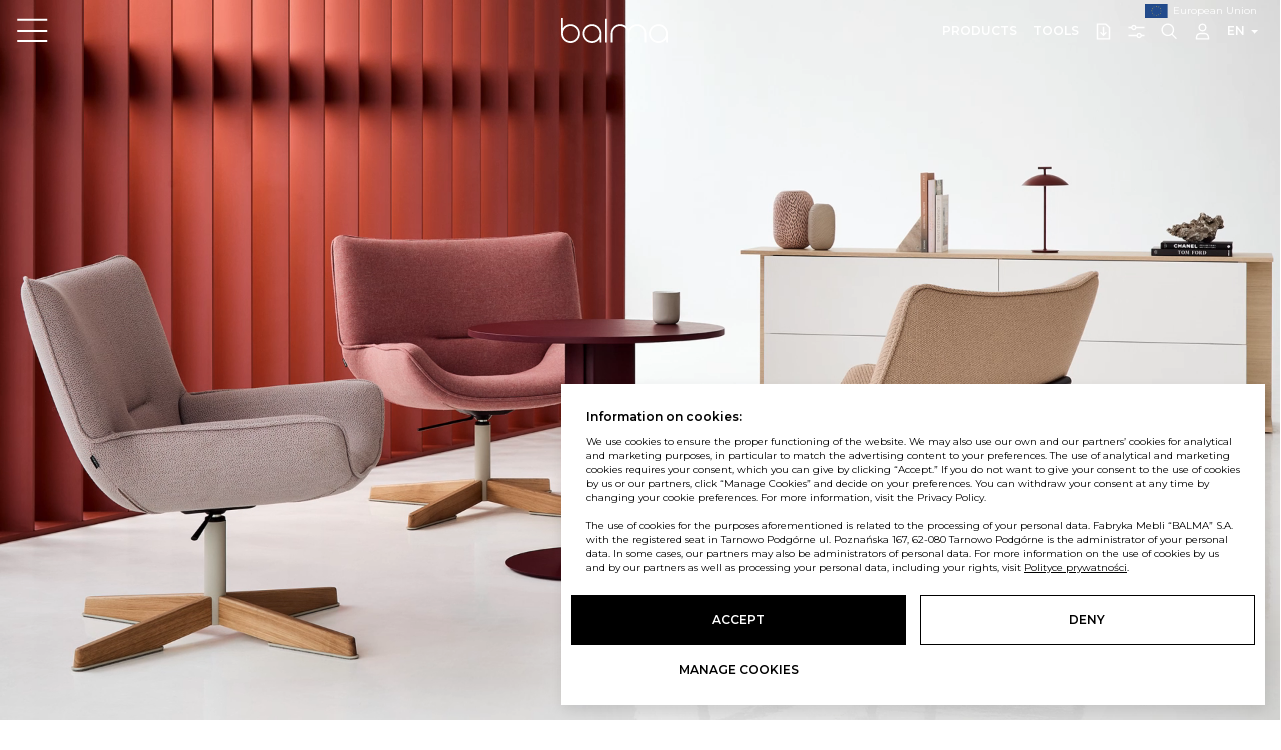

--- FILE ---
content_type: text/html; charset=UTF-8
request_url: https://balma.pl/en/
body_size: 18169
content:
<!DOCTYPE html>
<html xmlns="http://www.w3.org/1999/xhtml" xmlns:og="http://opengraphprotocol.org/schema/">
<head>
                                <title>Balma</title>
            <meta name="description" content="Balma office furniture">
            <meta property="og:title" content="">
            <meta property="og:description" content="">
            <meta property="og:type" content="website">
            <meta property="fb:app_id" content="fb_app_id">
                        <meta property="og:url" content="https://balma.pl/en/">
                            <meta property="og:image"
                      content="https://balma.pl/uploads/media/homepage_banners/0001/09/431fb64cd1928c806484a7abef1fd8ffaff21f15.jpg">
                                    <meta http-equiv="content-type" content="text/html; charset=utf-8"/>
    <meta http-equiv="content-language" content="en"/>
    <link rel="alternate" href="http://balma.pl/en/" hreflang="en" />
    <link rel="alternate" href="http://balma.pl/de/" hreflang="de" />
    <link rel="alternate" href="http://balma.pl/pl/" hreflang="pl" />
    <meta name="viewport" content="width=device-width, initial-scale=1">
    <meta name="viewport" content="width=device-width, initial-scale=1, maximum-scale=1, user-scalable=no"/>
    <meta name="format-detection" content="telephone=no">

    <link rel="apple-touch-icon" sizes="57x57" href="/images/fav/apple-icon-57x57.png">
    <link rel="apple-touch-icon" sizes="60x60" href="/images/fav/apple-icon-60x60.png">
    <link rel="apple-touch-icon" sizes="72x72" href="/images/fav/apple-icon-72x72.png">
    <link rel="apple-touch-icon" sizes="76x76" href="/images/fav/apple-icon-76x76.png">
    <link rel="apple-touch-icon" sizes="114x114" href="/images/fav/apple-icon-114x114.png">
    <link rel="apple-touch-icon" sizes="120x120" href="/images/fav/apple-icon-120x120.png">
    <link rel="apple-touch-icon" sizes="144x144" href="/images/fav/apple-icon-144x144.png">
    <link rel="apple-touch-icon" sizes="152x152" href="/images/fav/apple-icon-152x152.png">
    <link rel="apple-touch-icon" sizes="180x180" href="/images/fav/apple-icon-180x180.png">
    <link rel="icon" type="image/png" sizes="192x192" href="/images/fav/android-icon-192x192.png">
    <link rel="icon" type="image/png" sizes="32x32" href="/images/fav/favicon-32x32.png">
    <link rel="icon" type="image/png" sizes="96x96" href="/images/fav/favicon-96x96.png">
    <link rel="icon" type="image/png" sizes="16x16" href="/images/fav/favicon-16x16.png">
    <link rel="manifest" href="/images/fav/manifest.json">
    <meta name="msapplication-TileColor" content="#000">
    <meta name="msapplication-TileImage" content="/images/fav/ms-icon-144x144.png">
    <meta name="theme-color" content="#000">

            <script type="text/javascript" src="https://www.google.com/recaptcha/api.js" async defer></script>
        <script type="text/javascript" src="https://code.jquery.com/jquery-3.6.1.min.js"></script>
        <script src="https://cdn.jsdelivr.net/npm/@popperjs/core@2.11.5/dist/umd/popper.min.js"
                integrity="sha384-Xe+8cL9oJa6tN/veChSP7q+mnSPaj5Bcu9mPX5F5xIGE0DVittaqT5lorf0EI7Vk"
                crossorigin="anonymous"></script>
        <script src="https://cdn.jsdelivr.net/npm/bootstrap@5.2.0/dist/js/bootstrap.min.js"
                integrity="sha384-ODmDIVzN+pFdexxHEHFBQH3/9/vQ9uori45z4JjnFsRydbmQbmL5t1tQ0culUzyK"
                crossorigin="anonymous"></script>
        <script type="text/javascript" src="/js/interactive-image.min.js"></script>
        <script type="text/javascript" src="/js/wow.min.js"></script>
        <script type="text/javascript" src="/js/main.js"></script>
        <script src="https://cdn.jsdelivr.net/npm/bootstrap@5.2.0/dist/js/bootstrap.bundle.min.js"
                integrity="sha384-A3rJD856KowSb7dwlZdYEkO39Gagi7vIsF0jrRAoQmDKKtQBHUuLZ9AsSv4jD4Xa"
                crossorigin="anonymous"></script>
        <script async src="https://www.googletagmanager.com/gtag/js?id=UA-36778000-25"></script>
        <!-- Google tag (gtag.js) -->
        <script async src="https://www.googletagmanager.com/gtag/js?id=G-0HZWGV33DT"></script>
        <script>
            window.dataLayer = window.dataLayer || [];
            function gtag() {
                dataLayer.push(arguments);
            }

            gtag('js', new Date());
            gtag('config', 'G-0HZWGV33DT'); </script>
                    <link href="https://cdn.jsdelivr.net/npm/bootstrap@5.2.0/dist/css/bootstrap.min.css" rel="stylesheet"
              integrity="sha384-gH2yIJqKdNHPEq0n4Mqa/HGKIhSkIHeL5AyhkYV8i59U5AR6csBvApHHNl/vI1Bx"
              crossorigin="anonymous">
        <link href="/css/interactive-image.min.css" type="text/css" rel="stylesheet"/>
        <link href="/css/style.css" type="text/css" rel="stylesheet"/>
        <link rel="preconnect" href="https://fonts.googleapis.com">
        <link rel="preconnect" href="https://fonts.gstatic.com" crossorigin>
        <link href="https://fonts.googleapis.com/css2?family=Montserrat:ital,wght@0,400;0,600;1,400;1,600&display=swap"
              rel="stylesheet">
    </head>
<body>
    
<div id="header" class="header-black">
    <div class="container-fluid">
        <div class="row">
            <div class="logo-ue d-block w-auto">
                <img src="/images/ue/european-union.svg" class="d-block float-left image-ue" alt="UE">
                <p class="text-ue display-7 float-left txt-bold">European Union</p>
            </div>

            <div class="d-flex justify-content-between">
                <div class="btn-link burger-menu" data-bs-toggle="modal" data-bs-target="#nav-dialog">
                    <span class="ico ico-medium ico-burger"></span>
                </div>

                <div class="logo-main">
                    <h1>
                        <a title="Balma Office furniture factory"
                           href="/en/">Balma</a>
                    </h1>
                </div>

                <div class="nav-header">
                    <ul>
                        <li class="d-none d-sm-block">
                            <a href="/en/products/collections/elements"
                               class="btn-link">Products</a>
                        </li>
                        <li class="d-none d-sm-block">
                            <a href="/en/tools/category/4"
                               class="btn-link">Tools</a>
                        </li>
                        <li>
                            <a href="#" class="btn-link tools-open-popup" data-bs-toggle="modal"
                               data-bs-target="#download-dialog">
                                <span class="ico ico-small ico-download-2"></span>
                            </a>
                        </li>
                        <li>
                            <a href="https://ui.pcon-solutions.com/#GATEKEEPER_ID=6322bee4bea58&amp;cep=blx%3A0&amp;lang=en"
                               class="btn-link">
                                <span class="ico ico-small ico-pcon"></span>
                            </a>
                        </li>
                        <li>
                            <a href="#" class="btn-link" data-bs-toggle="modal" data-bs-target="#search-dialog">
                                <span class="ico ico-small ico-search"></span>
                            </a>
                        </li>
                        <li>
                            <a href="https://b2b.balma.pl/en/login"
                               class="btn-link" target="_blank">
                                <span class="ico ico-small ico-user"></span>
                            </a>
                        </li>
                        <li>
                            <div class="dropdown">
                                <a href="#" class="btn-link dropdown-toggle" role="button" data-bs-toggle="dropdown"
                                   aria-expanded="false">
                                                                            EN
                                                                    </a>

                                <ul class="dropdown-menu">
                                                                            <li><a rel="nofollow"
                                               href="?_locale=pl"
                                               class="dropdown-item">PL</a></li>
                                                                                                                                                    <li><a rel="nofollow"
                                               href="?_locale=de"
                                               class="dropdown-item">DE</a></li>
                                    
                                </ul>
                            </div>
                        </li>
                    </ul>
                </div>

            </div>
        </div>
    </div>
</div>

<div id="nav-dialog" class="modal modal-100-full fade" tabindex="-1"
     aria-labelledby="Products" aria-hidden="true">
    <div class="modal-dialog modal-xl">
        <div class="modal-content">

            <div class="modal-footer">
                <button type="button" class="btn-link" data-bs-dismiss="modal">
                    <span class="ico ico-medium ico-close"></span>
                </button>
            </div>

            <div class="modal-body col-12 col-lg-12 col-xl-11">

                <div class="nav-box line-vertical line-grey line-middle col-12 col-sm-12 col-md-12 col-lg-3">
                    <div class="nav-bar-inner col-6 col-sm-6 col-md-4 col-lg-12">
                        <div class="title-header col-12">
                            <span class="sub-title display-6"><a
                                        href="/en/">Balma</a></span>
                        </div>
                        <ul>
                                                                                                                                        <li class="d-block">
                                            <a href="/en/about-us"
                                               class="display-5 txt-black-100">About us</a>
                                        </li>
                                                                                                                                                                                                                                                                                                                                                                                                                                                                                                    <li class="d-block">
                                            <a href="/en/page/sustainability-2024"
                                               class="display-5 txt-black-100">Sustainability</a>
                                        </li>
                                                                                                                                                <li class="d-block">
                                            <a href="/pl/nowosci?_locale=en"
                                               class="display-5 txt-black-100">News</a>
                                        </li>
                                                                                                                                                <li class="d-block">
                                            <a href="/en/articles"
                                               class="display-5 txt-black-100">Blog</a>
                                        </li>
                                                                                                                                                <li class="d-block">
                                            <a href="/en/realisations"
                                               class="display-5 txt-black-100">Projects</a>
                                        </li>
                                                                                                                                                <li class="d-block">
                                            <a href="/en/showrooms"
                                               class="display-5 txt-black-100">Our showrooms</a>
                                        </li>
                                                                                                                                                <li class="d-block">
                                            <a href="/en/contact"
                                               class="display-5 txt-black-100">Contact</a>
                                        </li>
                                                                                                                        </ul>
                    </div>

                    <div class="nav-bar-inner col-6 col-sm-6 col-md-4 col-lg-12">
                        <div class="title-header col-12">
                            <span class="sub-title display-6"><a href="/en/tools/category/4"
                                                                 class="txt-black-100">Tools</a></span>
                        </div>
                        <ul>
                                                                                                                                        <li class="d-block">
                                            <a href="https://ui.pcon-solutions.com/#GATEKEEPER_ID=6322bee4bea58&amp;cep=blx%3A0&amp;lang=en"
                                               class="display-5 txt-black-100">Configurator</a>
                                        </li>
                                                                                                                                                <li class="d-block">
                                            <a href="/en/tools/pcon"
                                               class="display-5 txt-black-100">Pcon Planner</a>
                                        </li>
                                                                                                                                                <li class="d-block">
                                            <a href="/en/tools/category/4"
                                               class="display-5 txt-black-100">Downloads</a>
                                        </li>
                                                                                                                                                <li class="d-block">
                                            <a href="https://b2b.balma.pl/en/login"
                                               class="display-5 txt-black-100">Log in</a>
                                        </li>
                                                                                                                        </ul>
                    </div>
                </div>

                <div class="nav-box nav-accordion col-12 col-sm-12 col-md-12 col-lg-9">
                    <div class="nav-bar-inner col-12">
                        <div class="title-header col-12">
                            <span class="sub-title display-6"><a href="/en/products/collections/elements"
                                                                 class="txt-black-100">Products</a></span>
                        </div>
                        <ul>
                            <li class="d-block">

                                <div class="accordion accordion-flush" id="accordion-nav-dialog">

                                    <div class="accordion-item">
                                        <h2 class="accordion-header" id="flush-headingOne">
                                            <button class="accordion-button collapsed menu-products-button"
                                                    type="button" data-bs-toggle="collapse"
                                                    data-bs-target="#flush-collapseOne" aria-expanded="false"
                                                    aria-controls="flush-collapseOne"
                                                    onclick="location.href='/en/products/categories';">
                                                Categories
                                            </button>
                                        </h2>
                                        <div id="flush-collapseOne" class="accordion-collapse collapse"
                                             aria-labelledby="flush-headingOne" data-bs-parent="#accordion-nav-dialog">
                                            <div class="accordion-body">
                                                                                                                                                            <div class="footer-column-inner col-12 col-sm-12 col-md-12 col-lg-6">
                                                                                                        <div class="footer-column-inner col-12 col-sm-4 col-md-4 col-lg-12">
                                                        <div class="title-header col-12">
                                                            <h2 class="display-4"><a
                                                                        href="/en/products/categories/desks/elements"
                                                                        class="display-5 txt-black-100">Desks</a>
                                                            </h2>
                                                        </div>
                                                                                                                    <ul>
                                                                                                                                                                                                            <li class="d-block">
                                                                            <h3 class="display-6 txt-black-100">
                                                                                <a href="/en/products/categories/type/single-desks/elements"
                                                                                >Single desks</a>
                                                                            </h3>
                                                                        </li>
                                                                                                                                                                                                                                                                                                                                                                                                                    <li class="d-block">
                                                                            <h3 class="display-6 txt-black-100">
                                                                                <a href="/en/products/categories/type/bench-desks/elements"
                                                                                >Bench desks</a>
                                                                            </h3>
                                                                        </li>
                                                                                                                                                                                                                                                                                <li class="d-block">
                                                                            <h3 class="display-6 txt-black-100">
                                                                                <a href="/en/products/categories/type/height-adjustable-desks/elements"
                                                                                >Height adjustable desks</a>
                                                                            </h3>
                                                                        </li>
                                                                                                                                                                                                                                                                                <li class="d-block">
                                                                            <h3 class="display-6 txt-black-100">
                                                                                <a href="/en/products/categories/type/executive-desks/elements"
                                                                                >Executive desks</a>
                                                                            </h3>
                                                                        </li>
                                                                                                                                                                                                                                                                                <li class="d-block">
                                                                            <h3 class="display-6 txt-black-100">
                                                                                <a href="/en/products/categories/type/mobile-desks/elements"
                                                                                >Mobile desks</a>
                                                                            </h3>
                                                                        </li>
                                                                                                                                                                                                </ul>
                                                        
                                                    </div>
                                                    
                                                                                                                                                        <div class="footer-column-inner col-12 col-sm-4 col-md-4 col-lg-12">
                                                        <div class="title-header col-12">
                                                            <h2 class="display-4"><a
                                                                        href="/en/products/categories/cabinets-shelves/elements"
                                                                        class="display-5 txt-black-100">Cabinets, shelves</a>
                                                            </h2>
                                                        </div>
                                                                                                                    <ul>
                                                                                                                                                                                                            <li class="d-block">
                                                                            <h3 class="display-6 txt-black-100">
                                                                                <a href="/en/products/categories/type/cabinets/elements"
                                                                                >Cabinets</a>
                                                                            </h3>
                                                                        </li>
                                                                                                                                                                                                                                                                                <li class="d-block">
                                                                            <h3 class="display-6 txt-black-100">
                                                                                <a href="/en/products/categories/type/side%20cabinets/elements"
                                                                                >Side cabinets</a>
                                                                            </h3>
                                                                        </li>
                                                                                                                                                                                                                                                                                <li class="d-block">
                                                                            <h3 class="display-6 txt-black-100">
                                                                                <a href="/en/products/categories/type/lockers/elements"
                                                                                >Lockers</a>
                                                                            </h3>
                                                                        </li>
                                                                                                                                                                                                                                                                                <li class="d-block">
                                                                            <h3 class="display-6 txt-black-100">
                                                                                <a href="/en/products/categories/type/shelving-units/elements"
                                                                                >Shelving units</a>
                                                                            </h3>
                                                                        </li>
                                                                                                                                                                                                                                                                                <li class="d-block">
                                                                            <h3 class="display-6 txt-black-100">
                                                                                <a href="/en/products/categories/type/containers/elements"
                                                                                >Containers</a>
                                                                            </h3>
                                                                        </li>
                                                                                                                                                                                                                                                                                <li class="d-block">
                                                                            <h3 class="display-6 txt-black-100">
                                                                                <a href="/en/products/categories/type/shelves/elements"
                                                                                >Shelves</a>
                                                                            </h3>
                                                                        </li>
                                                                                                                                                                                                                                                                                <li class="d-block">
                                                                            <h3 class="display-6 txt-black-100">
                                                                                <a href="/en/products/categories/type/Wardrobes/elements"
                                                                                >Wardrobes</a>
                                                                            </h3>
                                                                        </li>
                                                                                                                                                                                                </ul>
                                                        
                                                    </div>
                                                    
                                                                                                                                                        <div class="footer-column-inner col-12 col-sm-4 col-md-4 col-lg-12">
                                                        <div class="title-header col-12">
                                                            <h2 class="display-4"><a
                                                                        href="/en/products/categories/tables-coffee-tables/elements"
                                                                        class="display-5 txt-black-100">Tables, coffee tables</a>
                                                            </h2>
                                                        </div>
                                                                                                                    <ul>
                                                                                                                                                                                                            <li class="d-block">
                                                                            <h3 class="display-6 txt-black-100">
                                                                                <a href="/en/products/categories/type/tables/elements"
                                                                                >Tables</a>
                                                                            </h3>
                                                                        </li>
                                                                                                                                                                                                                                                                                <li class="d-block">
                                                                            <h3 class="display-6 txt-black-100">
                                                                                <a href="/en/products/categories/type/height-adjustable-tables/elements"
                                                                                >Height adjustable tables</a>
                                                                            </h3>
                                                                        </li>
                                                                                                                                                                                                                                                                                <li class="d-block">
                                                                            <h3 class="display-6 txt-black-100">
                                                                                <a href="/en/products/categories/type/modular-tables/elements"
                                                                                >Modular tables</a>
                                                                            </h3>
                                                                        </li>
                                                                                                                                                                                                                                                                                <li class="d-block">
                                                                            <h3 class="display-6 txt-black-100">
                                                                                <a href="/en/products/categories/type/coffee-tables/elements"
                                                                                >Coffee tables</a>
                                                                            </h3>
                                                                        </li>
                                                                                                                                                                                                                                                                                <li class="d-block">
                                                                            <h3 class="display-6 txt-black-100">
                                                                                <a href="/en/products/categories/type/folding-tables/elements"
                                                                                >Folding tables</a>
                                                                            </h3>
                                                                        </li>
                                                                                                                                                                                                                                                                                <li class="d-block">
                                                                            <h3 class="display-6 txt-black-100">
                                                                                <a href="/en/products/categories/type/mobile-tables/elements"
                                                                                >Mobile tables</a>
                                                                            </h3>
                                                                        </li>
                                                                                                                                                                                                                                                                                <li class="d-block">
                                                                            <h3 class="display-6 txt-black-100">
                                                                                <a href="/en/products/categories/type/high-tables/elements"
                                                                                >High tables</a>
                                                                            </h3>
                                                                        </li>
                                                                                                                                                                                                </ul>
                                                        
                                                    </div>
                                                                                                            </div>
                                                    
                                                                                                                                                            <div class="footer-column-inner col-12 col-sm-12 col-md-12 col-lg-6">
                                                                                                        <div class="footer-column-inner col-12 col-sm-3 col-md-3 col-lg-12">
                                                        <div class="title-header col-12">
                                                            <h2 class="display-4"><a
                                                                        href="/en/products/categories/counters/elements"
                                                                        class="display-5 txt-black-100">Counters</a>
                                                            </h2>
                                                        </div>
                                                                                                                    <ul>
                                                                                                                                                                                                            <li class="d-block">
                                                                            <h3 class="display-6 txt-black-100">
                                                                                <a href="/en/products/categories/type/reception-counters/elements"
                                                                                >Reception counters</a>
                                                                            </h3>
                                                                        </li>
                                                                                                                                                                                                </ul>
                                                        
                                                    </div>
                                                    
                                                                                                                                                        <div class="footer-column-inner col-12 col-sm-3 col-md-3 col-lg-12">
                                                        <div class="title-header col-12">
                                                            <h2 class="display-4"><a
                                                                        href="/en/products/categories/screens-wall-panels-desk-screens/elements"
                                                                        class="display-5 txt-black-100">Screens, wall panels, desk screens</a>
                                                            </h2>
                                                        </div>
                                                                                                                    <ul>
                                                                                                                                                                                                            <li class="d-block">
                                                                            <h3 class="display-6 txt-black-100">
                                                                                <a href="/en/products/categories/type/screens/elements"
                                                                                >Screens</a>
                                                                            </h3>
                                                                        </li>
                                                                                                                                                                                                                                                                                <li class="d-block">
                                                                            <h3 class="display-6 txt-black-100">
                                                                                <a href="/en/products/categories/type/standing-screens/elements"
                                                                                >Standing screens</a>
                                                                            </h3>
                                                                        </li>
                                                                                                                                                                                                                                                                                <li class="d-block">
                                                                            <h3 class="display-6 txt-black-100">
                                                                                <a href="/en/products/categories/type/wall-panels/elements"
                                                                                >Wall panels</a>
                                                                            </h3>
                                                                        </li>
                                                                                                                                                                                                </ul>
                                                        
                                                    </div>
                                                    
                                                                                                                                                        <div class="footer-column-inner col-12 col-sm-3 col-md-3 col-lg-12">
                                                        <div class="title-header col-12">
                                                            <h2 class="display-4"><a
                                                                        href="/en/products/categories/soft-seating/elements"
                                                                        class="display-5 txt-black-100">Soft seating</a>
                                                            </h2>
                                                        </div>
                                                                                                                    <ul>
                                                                                                                                                                                                            <li class="d-block">
                                                                            <h3 class="display-6 txt-black-100">
                                                                                <a href="/en/products/categories/type/pouffes/elements"
                                                                                >Pouffes</a>
                                                                            </h3>
                                                                        </li>
                                                                                                                                                                                                                                                                                <li class="d-block">
                                                                            <h3 class="display-6 txt-black-100">
                                                                                <a href="/en/products/categories/type/bar-stools-and-stools/elements"
                                                                                >Bar stools and stools</a>
                                                                            </h3>
                                                                        </li>
                                                                                                                                                                                                                                                                                <li class="d-block">
                                                                            <h3 class="display-6 txt-black-100">
                                                                                <a href="/en/products/categories/type/sofas/elements"
                                                                                >Sofas</a>
                                                                            </h3>
                                                                        </li>
                                                                                                                                                                                                                                                                                <li class="d-block">
                                                                            <h3 class="display-6 txt-black-100">
                                                                                <a href="/en/products/categories/type/modular-seats/elements"
                                                                                >Modular seats</a>
                                                                            </h3>
                                                                        </li>
                                                                                                                                                                                                                                                                                <li class="d-block">
                                                                            <h3 class="display-6 txt-black-100">
                                                                                <a href="/en/products/categories/type/armchairs/elements"
                                                                                >Armchairs</a>
                                                                            </h3>
                                                                        </li>
                                                                                                                                                                                                                                                                                <li class="d-block">
                                                                            <h3 class="display-6 txt-black-100">
                                                                                <a href="/en/products/categories/type/Chairs/elements"
                                                                                >Chairs</a>
                                                                            </h3>
                                                                        </li>
                                                                                                                                                                                                </ul>
                                                        
                                                    </div>
                                                    
                                                                                                                                                        <div class="footer-column-inner col-12 col-sm-3 col-md-3 col-lg-12">
                                                        <div class="title-header col-12">
                                                            <h2 class="display-4"><a
                                                                        href="/en/products/categories/acoustic-furniture/elements"
                                                                        class="display-5 txt-black-100">Acoustic furniture</a>
                                                            </h2>
                                                        </div>
                                                                                                                    <ul>
                                                                                                                                                                                                            <li class="d-block">
                                                                            <h3 class="display-6 txt-black-100">
                                                                                <a href="/en/products/categories/type/acoustic-booths/elements"
                                                                                >Acoustic booths</a>
                                                                            </h3>
                                                                        </li>
                                                                                                                                                                                                </ul>
                                                        
                                                    </div>
                                                    
                                                                                                                                                        <div class="footer-column-inner col-12 col-sm-3 col-md-3 col-lg-12">
                                                        <div class="title-header col-12">
                                                            <h2 class="display-4"><a
                                                                        href="/en/products/categories/mobile-furniture/elements"
                                                                        class="display-5 txt-black-100">Mobile furniture</a>
                                                            </h2>
                                                        </div>
                                                        
                                                    </div>
                                                    
                                                                                                                                                        <div class="footer-column-inner col-12 col-sm-3 col-md-3 col-lg-12">
                                                        <div class="title-header col-12">
                                                            <h2 class="display-4"><a
                                                                        href="/en/products/categories/complementary/elements"
                                                                        class="display-5 txt-black-100">Complementary</a>
                                                            </h2>
                                                        </div>
                                                                                                                    <ul>
                                                                                                                                                                                                            <li class="d-block">
                                                                            <h3 class="display-6 txt-black-100">
                                                                                <a href="/en/products/categories/type/plant-stands-and-shelves/elements"
                                                                                >Plant stands and shelves</a>
                                                                            </h3>
                                                                        </li>
                                                                                                                                                                                                                                                                                <li class="d-block">
                                                                            <h3 class="display-6 txt-black-100">
                                                                                <a href="/en/products/categories/type/hangers/elements"
                                                                                >Hangers</a>
                                                                            </h3>
                                                                        </li>
                                                                                                                                                                                                                                                                                <li class="d-block">
                                                                            <h3 class="display-6 txt-black-100">
                                                                                <a href="/en/products/categories/type/accessories/elements"
                                                                                >Accessories</a>
                                                                            </h3>
                                                                        </li>
                                                                                                                                                                                                                                                                                <li class="d-block">
                                                                            <h3 class="display-6 txt-black-100">
                                                                                <a href="/en/products/categories/type/whiteboard-en/elements"
                                                                                >Whiteboard</a>
                                                                            </h3>
                                                                        </li>
                                                                                                                                                                                                </ul>
                                                        
                                                    </div>
                                                                                                            </div>
                                                    
                                                
                                            </div>
                                        </div>
                                    </div>

                                    <div class="accordion-item">
                                        <h2 class="accordion-header" id="flush-headingTwo">
                                            <button class="accordion-button collapsed menu-products-button"
                                                    type="button"
                                                    data-bs-toggle="collapse" data-bs-target="#flush-collapseTwo"
                                                    aria-expanded="false" aria-controls="flush-collapseTwo"
                                                    onclick="location.href='/en/products/collections';">
                                                Collections
                                            </button>
                                        </h2>
                                        <div id="flush-collapseTwo" class="accordion-collapse collapse"
                                             aria-labelledby="flush-headingTwo" data-bs-parent="#accordion-nav-dialog">
                                            <div class="accordion-body">

                                                <div class="footer-column-inner col-12 col-sm-6 col-md-6 col-lg-6">
                                                                                                            <div class="footer-column-inner col-12 col-sm-6 col-md-4 col-lg-12">
                                                            <div class="title-header col-12">
                                                                <h2 class="display-4">
                                                                    <a href="/en/products/collections/anker"
                                                                       class="display-5 txt-black-100">Anker</a>
                                                                </h2>
                                                            </div>

                                                        </div>
                                                                                                            <div class="footer-column-inner col-12 col-sm-6 col-md-4 col-lg-12">
                                                            <div class="title-header col-12">
                                                                <h2 class="display-4">
                                                                    <a href="/en/products/collections/b2"
                                                                       class="display-5 txt-black-100">B2</a>
                                                                </h2>
                                                            </div>

                                                        </div>
                                                                                                            <div class="footer-column-inner col-12 col-sm-6 col-md-4 col-lg-12">
                                                            <div class="title-header col-12">
                                                                <h2 class="display-4">
                                                                    <a href="/en/products/collections/bbox"
                                                                       class="display-5 txt-black-100">Bbox</a>
                                                                </h2>
                                                            </div>

                                                        </div>
                                                                                                            <div class="footer-column-inner col-12 col-sm-6 col-md-4 col-lg-12">
                                                            <div class="title-header col-12">
                                                                <h2 class="display-4">
                                                                    <a href="/en/products/collections/carde"
                                                                       class="display-5 txt-black-100">Carde</a>
                                                                </h2>
                                                            </div>

                                                        </div>
                                                                                                            <div class="footer-column-inner col-12 col-sm-6 col-md-4 col-lg-12">
                                                            <div class="title-header col-12">
                                                                <h2 class="display-4">
                                                                    <a href="/en/products/collections/cascara"
                                                                       class="display-5 txt-black-100">Cascara</a>
                                                                </h2>
                                                            </div>

                                                        </div>
                                                                                                            <div class="footer-column-inner col-12 col-sm-6 col-md-4 col-lg-12">
                                                            <div class="title-header col-12">
                                                                <h2 class="display-4">
                                                                    <a href="/en/products/collections/crox"
                                                                       class="display-5 txt-black-100">Crox</a>
                                                                </h2>
                                                            </div>

                                                        </div>
                                                                                                            <div class="footer-column-inner col-12 col-sm-6 col-md-4 col-lg-12">
                                                            <div class="title-header col-12">
                                                                <h2 class="display-4">
                                                                    <a href="/en/products/collections/demino"
                                                                       class="display-5 txt-black-100">Demino</a>
                                                                </h2>
                                                            </div>

                                                        </div>
                                                                                                            <div class="footer-column-inner col-12 col-sm-6 col-md-4 col-lg-12">
                                                            <div class="title-header col-12">
                                                                <h2 class="display-4">
                                                                    <a href="/en/products/collections/dignis"
                                                                       class="display-5 txt-black-100">Dignis</a>
                                                                </h2>
                                                            </div>

                                                        </div>
                                                                                                            <div class="footer-column-inner col-12 col-sm-6 col-md-4 col-lg-12">
                                                            <div class="title-header col-12">
                                                                <h2 class="display-4">
                                                                    <a href="/en/products/collections/drops"
                                                                       class="display-5 txt-black-100">Drops</a>
                                                                </h2>
                                                            </div>

                                                        </div>
                                                                                                            <div class="footer-column-inner col-12 col-sm-6 col-md-4 col-lg-12">
                                                            <div class="title-header col-12">
                                                                <h2 class="display-4">
                                                                    <a href="/en/products/collections/etum"
                                                                       class="display-5 txt-black-100">Etum</a>
                                                                </h2>
                                                            </div>

                                                        </div>
                                                                                                            <div class="footer-column-inner col-12 col-sm-6 col-md-4 col-lg-12">
                                                            <div class="title-header col-12">
                                                                <h2 class="display-4">
                                                                    <a href="/en/products/collections/fiori"
                                                                       class="display-5 txt-black-100">Fiori</a>
                                                                </h2>
                                                            </div>

                                                        </div>
                                                                                                            <div class="footer-column-inner col-12 col-sm-6 col-md-4 col-lg-12">
                                                            <div class="title-header col-12">
                                                                <h2 class="display-4">
                                                                    <a href="/en/products/collections/floo"
                                                                       class="display-5 txt-black-100">Floo</a>
                                                                </h2>
                                                            </div>

                                                        </div>
                                                                                                            <div class="footer-column-inner col-12 col-sm-6 col-md-4 col-lg-12">
                                                            <div class="title-header col-12">
                                                                <h2 class="display-4">
                                                                    <a href="/en/products/collections/furonto"
                                                                       class="display-5 txt-black-100">Furonto</a>
                                                                </h2>
                                                            </div>

                                                        </div>
                                                                                                            <div class="footer-column-inner col-12 col-sm-6 col-md-4 col-lg-12">
                                                            <div class="title-header col-12">
                                                                <h2 class="display-4">
                                                                    <a href="/en/products/collections/gravos"
                                                                       class="display-5 txt-black-100">Gravos</a>
                                                                </h2>
                                                            </div>

                                                        </div>
                                                                                                            <div class="footer-column-inner col-12 col-sm-6 col-md-4 col-lg-12">
                                                            <div class="title-header col-12">
                                                                <h2 class="display-4">
                                                                    <a href="/en/products/collections/h2"
                                                                       class="display-5 txt-black-100">H2</a>
                                                                </h2>
                                                            </div>

                                                        </div>
                                                                                                            <div class="footer-column-inner col-12 col-sm-6 col-md-4 col-lg-12">
                                                            <div class="title-header col-12">
                                                                <h2 class="display-4">
                                                                    <a href="/en/products/collections/hej"
                                                                       class="display-5 txt-black-100">Hej</a>
                                                                </h2>
                                                            </div>

                                                        </div>
                                                                                                            <div class="footer-column-inner col-12 col-sm-6 col-md-4 col-lg-12">
                                                            <div class="title-header col-12">
                                                                <h2 class="display-4">
                                                                    <a href="/en/products/collections/huga"
                                                                       class="display-5 txt-black-100">Huga</a>
                                                                </h2>
                                                            </div>

                                                        </div>
                                                                                                            <div class="footer-column-inner col-12 col-sm-6 col-md-4 col-lg-12">
                                                            <div class="title-header col-12">
                                                                <h2 class="display-4">
                                                                    <a href="/en/products/collections/in"
                                                                       class="display-5 txt-black-100">In</a>
                                                                </h2>
                                                            </div>

                                                        </div>
                                                                                                            <div class="footer-column-inner col-12 col-sm-6 col-md-4 col-lg-12">
                                                            <div class="title-header col-12">
                                                                <h2 class="display-4">
                                                                    <a href="/en/products/collections/j-system"
                                                                       class="display-5 txt-black-100">J_system</a>
                                                                </h2>
                                                            </div>

                                                        </div>
                                                                                                            <div class="footer-column-inner col-12 col-sm-6 col-md-4 col-lg-12">
                                                            <div class="title-header col-12">
                                                                <h2 class="display-4">
                                                                    <a href="/en/products/collections/k2"
                                                                       class="display-5 txt-black-100">K2</a>
                                                                </h2>
                                                            </div>

                                                        </div>
                                                                                                            <div class="footer-column-inner col-12 col-sm-6 col-md-4 col-lg-12">
                                                            <div class="title-header col-12">
                                                                <h2 class="display-4">
                                                                    <a href="/en/products/collections/lockers-L2"
                                                                       class="display-5 txt-black-100">L2</a>
                                                                </h2>
                                                            </div>

                                                        </div>
                                                                                                            <div class="footer-column-inner col-12 col-sm-6 col-md-4 col-lg-12">
                                                            <div class="title-header col-12">
                                                                <h2 class="display-4">
                                                                    <a href="/en/products/collections/litt"
                                                                       class="display-5 txt-black-100">Litt</a>
                                                                </h2>
                                                            </div>

                                                        </div>
                                                                                                            <div class="footer-column-inner col-12 col-sm-6 col-md-4 col-lg-12">
                                                            <div class="title-header col-12">
                                                                <h2 class="display-4">
                                                                    <a href="/en/products/collections/lumo"
                                                                       class="display-5 txt-black-100">Lumo</a>
                                                                </h2>
                                                            </div>

                                                        </div>
                                                                                                            <div class="footer-column-inner col-12 col-sm-6 col-md-4 col-lg-12">
                                                            <div class="title-header col-12">
                                                                <h2 class="display-4">
                                                                    <a href="/en/products/collections/minimus"
                                                                       class="display-5 txt-black-100">Minimus</a>
                                                                </h2>
                                                            </div>

                                                        </div>
                                                                                                            <div class="footer-column-inner col-12 col-sm-6 col-md-4 col-lg-12">
                                                            <div class="title-header col-12">
                                                                <h2 class="display-4">
                                                                    <a href="/en/products/collections/mixt"
                                                                       class="display-5 txt-black-100">Mixt</a>
                                                                </h2>
                                                            </div>

                                                        </div>
                                                                                                            <div class="footer-column-inner col-12 col-sm-6 col-md-4 col-lg-12">
                                                            <div class="title-header col-12">
                                                                <h2 class="display-4">
                                                                    <a href="/en/products/collections/multibase"
                                                                       class="display-5 txt-black-100">Multibase</a>
                                                                </h2>
                                                            </div>

                                                        </div>
                                                                                                            <div class="footer-column-inner col-12 col-sm-6 col-md-4 col-lg-12">
                                                            <div class="title-header col-12">
                                                                <h2 class="display-4">
                                                                    <a href="/en/products/collections/ostin"
                                                                       class="display-5 txt-black-100">Ostin</a>
                                                                </h2>
                                                            </div>

                                                        </div>
                                                                                                            <div class="footer-column-inner col-12 col-sm-6 col-md-4 col-lg-12">
                                                            <div class="title-header col-12">
                                                                <h2 class="display-4">
                                                                    <a href="/en/products/collections/picnix"
                                                                       class="display-5 txt-black-100">Picnix</a>
                                                                </h2>
                                                            </div>

                                                        </div>
                                                                                                            <div class="footer-column-inner col-12 col-sm-6 col-md-4 col-lg-12">
                                                            <div class="title-header col-12">
                                                                <h2 class="display-4">
                                                                    <a href="/en/products/collections/plus"
                                                                       class="display-5 txt-black-100">Plus</a>
                                                                </h2>
                                                            </div>

                                                        </div>
                                                                                                            <div class="footer-column-inner col-12 col-sm-6 col-md-4 col-lg-12">
                                                            <div class="title-header col-12">
                                                                <h2 class="display-4">
                                                                    <a href="/en/products/collections/podium"
                                                                       class="display-5 txt-black-100">Podium</a>
                                                                </h2>
                                                            </div>

                                                        </div>
                                                                                                            <div class="footer-column-inner col-12 col-sm-6 col-md-4 col-lg-12">
                                                            <div class="title-header col-12">
                                                                <h2 class="display-4">
                                                                    <a href="/en/products/collections/pung"
                                                                       class="display-5 txt-black-100">Pung</a>
                                                                </h2>
                                                            </div>

                                                        </div>
                                                                                                            <div class="footer-column-inner col-12 col-sm-6 col-md-4 col-lg-12">
                                                            <div class="title-header col-12">
                                                                <h2 class="display-4">
                                                                    <a href="/en/products/collections/qore"
                                                                       class="display-5 txt-black-100">Qore</a>
                                                                </h2>
                                                            </div>

                                                        </div>
                                                                                                            <div class="footer-column-inner col-12 col-sm-6 col-md-4 col-lg-12">
                                                            <div class="title-header col-12">
                                                                <h2 class="display-4">
                                                                    <a href="/en/products/collections/ram"
                                                                       class="display-5 txt-black-100">Ram</a>
                                                                </h2>
                                                            </div>

                                                        </div>
                                                                                                            <div class="footer-column-inner col-12 col-sm-6 col-md-4 col-lg-12">
                                                            <div class="title-header col-12">
                                                                <h2 class="display-4">
                                                                    <a href="/en/products/collections/simplic"
                                                                       class="display-5 txt-black-100">Simplic</a>
                                                                </h2>
                                                            </div>

                                                        </div>
                                                                                                            <div class="footer-column-inner col-12 col-sm-6 col-md-4 col-lg-12">
                                                            <div class="title-header col-12">
                                                                <h2 class="display-4">
                                                                    <a href="/en/products/collections/sit-and-stand"
                                                                       class="display-5 txt-black-100">Sit&amp;stand</a>
                                                                </h2>
                                                            </div>

                                                        </div>
                                                                                                            <div class="footer-column-inner col-12 col-sm-6 col-md-4 col-lg-12">
                                                            <div class="title-header col-12">
                                                                <h2 class="display-4">
                                                                    <a href="/en/products/collections/stepps"
                                                                       class="display-5 txt-black-100">Stepps</a>
                                                                </h2>
                                                            </div>

                                                        </div>
                                                                                                            <div class="footer-column-inner col-12 col-sm-6 col-md-4 col-lg-12">
                                                            <div class="title-header col-12">
                                                                <h2 class="display-4">
                                                                    <a href="/en/products/collections/tivi"
                                                                       class="display-5 txt-black-100">Tivi</a>
                                                                </h2>
                                                            </div>

                                                        </div>
                                                                                                            <div class="footer-column-inner col-12 col-sm-6 col-md-4 col-lg-12">
                                                            <div class="title-header col-12">
                                                                <h2 class="display-4">
                                                                    <a href="/en/products/collections/tresta"
                                                                       class="display-5 txt-black-100">Tresta</a>
                                                                </h2>
                                                            </div>

                                                        </div>
                                                                                                            <div class="footer-column-inner col-12 col-sm-6 col-md-4 col-lg-12">
                                                            <div class="title-header col-12">
                                                                <h2 class="display-4">
                                                                    <a href="/en/products/collections/visi"
                                                                       class="display-5 txt-black-100">Visi</a>
                                                                </h2>
                                                            </div>

                                                        </div>
                                                                                                            <div class="footer-column-inner col-12 col-sm-6 col-md-4 col-lg-12">
                                                            <div class="title-header col-12">
                                                                <h2 class="display-4">
                                                                    <a href="/en/products/collections/unu"
                                                                       class="display-5 txt-black-100">Unu</a>
                                                                </h2>
                                                            </div>

                                                        </div>
                                                                                                            <div class="footer-column-inner col-12 col-sm-6 col-md-4 col-lg-12">
                                                            <div class="title-header col-12">
                                                                <h2 class="display-4">
                                                                    <a href="/en/products/collections/xeon"
                                                                       class="display-5 txt-black-100">Xeon</a>
                                                                </h2>
                                                            </div>

                                                        </div>
                                                                                                    </div>

                                            </div>
                                        </div>
                                    </div>

                                    <div class="accordion-item">
                                        <h2 class="accordion-header" id="flush-headingThree">
                                            <button class="accordion-button collapsed menu-products-button"
                                                    type="button"
                                                    data-bs-toggle="collapse" data-bs-target="#flush-collapseThree"
                                                    aria-expanded="false" aria-controls="flush-collapseThree"
                                                    onclick="location.href='/en/products/spaces';">
                                                Spaces
                                            </button>
                                        </h2>
                                        <div id="flush-collapseThree" class="accordion-collapse collapse"
                                             aria-labelledby="flush-headingThree"
                                             data-bs-parent="#accordion-nav-dialog">
                                            <div class="accordion-body">
                                                <div class="footer-column-inner col-12">
                                                                                                            <div class="footer-column-inner col-12 col-sm-6 col-md-4 col-lg-12">
                                                            <div class="title-header col-12">
                                                                <h2 class="display-4"><a
                                                                            href="/en/products/collections/elements?space%5B%5D=1"
                                                                            class="display-5 txt-black-100">Welcome area</a>
                                                                </h2>
                                                            </div>
                                                        </div>
                                                                                                            <div class="footer-column-inner col-12 col-sm-6 col-md-4 col-lg-12">
                                                            <div class="title-header col-12">
                                                                <h2 class="display-4"><a
                                                                            href="/en/products/collections/elements?space%5B%5D=2"
                                                                            class="display-5 txt-black-100">Open space</a>
                                                                </h2>
                                                            </div>
                                                        </div>
                                                                                                            <div class="footer-column-inner col-12 col-sm-6 col-md-4 col-lg-12">
                                                            <div class="title-header col-12">
                                                                <h2 class="display-4"><a
                                                                            href="/en/products/collections/elements?space%5B%5D=3"
                                                                            class="display-5 txt-black-100">Meeting zone</a>
                                                                </h2>
                                                            </div>
                                                        </div>
                                                                                                            <div class="footer-column-inner col-12 col-sm-6 col-md-4 col-lg-12">
                                                            <div class="title-header col-12">
                                                                <h2 class="display-4"><a
                                                                            href="/en/products/collections/elements?space%5B%5D=4"
                                                                            class="display-5 txt-black-100">Private Office</a>
                                                                </h2>
                                                            </div>
                                                        </div>
                                                                                                            <div class="footer-column-inner col-12 col-sm-6 col-md-4 col-lg-12">
                                                            <div class="title-header col-12">
                                                                <h2 class="display-4"><a
                                                                            href="/en/products/collections/elements?space%5B%5D=5"
                                                                            class="display-5 txt-black-100">Hotels &amp; Restaurants</a>
                                                                </h2>
                                                            </div>
                                                        </div>
                                                                                                            <div class="footer-column-inner col-12 col-sm-6 col-md-4 col-lg-12">
                                                            <div class="title-header col-12">
                                                                <h2 class="display-4"><a
                                                                            href="/en/products/collections/elements?space%5B%5D=6"
                                                                            class="display-5 txt-black-100">Lounge Space</a>
                                                                </h2>
                                                            </div>
                                                        </div>
                                                                                                            <div class="footer-column-inner col-12 col-sm-6 col-md-4 col-lg-12">
                                                            <div class="title-header col-12">
                                                                <h2 class="display-4"><a
                                                                            href="/en/products/collections/elements?space%5B%5D=7"
                                                                            class="display-5 txt-black-100">Home</a>
                                                                </h2>
                                                            </div>
                                                        </div>
                                                                                                            <div class="footer-column-inner col-12 col-sm-6 col-md-4 col-lg-12">
                                                            <div class="title-header col-12">
                                                                <h2 class="display-4"><a
                                                                            href="/en/products/collections/elements?space%5B%5D=9"
                                                                            class="display-5 txt-black-100">Healthcare</a>
                                                                </h2>
                                                            </div>
                                                        </div>
                                                                                                    </div>

                                            </div>
                                        </div>
                                    </div>
                                </div>

                            </li>
                        </ul>

                    </div>
                </div>

            </div>

        </div>
    </div>
</div>

    <div id="banner-slider-head" class="slider-100-full slider-home carousel slide carousel-fade"
         data-bs-ride="carousel">
                <div class="carousel-inner">
                                                <div class="carousel-image col-12 active">
                        <video id="yt-movie" class="video" width="100%" height="100%" autoplay muted loop playsinline>
                            <source src="/uploads/media/homepage_banners/0001/12/214ca2e1004f515f4da5c268339dfb5de1399622.mp4" type="video/mp4">
                            Your browser does not support the video tag.
                        </video>
                    </div>
                                    </div>
            </div>

        <div id="slider-4"
         class="slider-50-50 slider-50-right pt-100 line-vertical line-grey carousel slide carousel-fade"
         data-bs-ride="carousel">
        <div class="carousel-inner">
                            <div class="carousel-item d-flex align-items-center active">
                    <div class="carousel-image col-12 col-lg-6 order-2 order-sm-2">
                                                    
    <img alt="Qore" title="Technologia i ergonomia.jpg" src="/uploads/media/blog_informations/0001/14/thumb_13338_blog_informations_normal.jpg" width="1280" height="980" srcset="/uploads/media/blog_informations/0001/14/thumb_13338_blog_informations_normal.jpg 1280w, /uploads/media/blog_informations/0001/14/thumb_13338_blog_informations_small.jpg 200w, /uploads/media/blog_informations/0001/14/6f8cbd7e92abe9d8f9b070a96ad740946e3d225c.jpg 1280w" sizes="(max-width: 1280px) 100vw, 1280px" class="d-block" />

                                            </div>
                    <div class="carousel-caption col-12 col-lg-6 order-1 order-sm-1">
                        <div class="d-flex position-relative align-items-center justify-content-center">
                            <div class="col-12 col-sm-11 col-md-11 col-lg-6 col-xl-6">
                                <span class="sub-title display-6">NEW IN THE OFFER</span>
                                <h2 class="title display-1">Qore</h2>
                                <p class="display-6 txt-black-60">Qore is a modular storage furniture system designed as the organizational core of the office — its base and point of reference. Just as the core forms the foundation of a structure, Qore brings order to space by integrating functionality, ergonomics, and aesthetics.</p>

                                                                    <div class="accordion accordion-flush" id="accordion154">
                                                                            </div>
                                
                                                                    <a href="https://balma.pl/en/products/collections/Qore-%20modulowy-system-szaf-i-regalow"
                                                                              class="btn-link link-right">View collection<span
                                                class="btn-line"></span>
                                                                </a>
                            </div>
                        </div>
                    </div>
                </div>
                            <div class="carousel-item d-flex align-items-center ">
                    <div class="carousel-image col-12 col-lg-6 order-2 order-sm-2">
                                                    
    <img alt="Hej" title="hej-new.jpg" src="/uploads/media/blog_informations/0001/13/thumb_12656_blog_informations_normal.jpg" width="1280" height="980" srcset="/uploads/media/blog_informations/0001/13/thumb_12656_blog_informations_normal.jpg 1280w, /uploads/media/blog_informations/0001/13/thumb_12656_blog_informations_small.jpg 200w, /uploads/media/blog_informations/0001/13/f4ac8022b05278f9baaaa00615128a3c94ecb812.jpg 1280w" sizes="(max-width: 1280px) 100vw, 1280px" class="d-block" />

                                            </div>
                    <div class="carousel-caption col-12 col-lg-6 order-1 order-sm-1">
                        <div class="d-flex position-relative align-items-center justify-content-center">
                            <div class="col-12 col-sm-11 col-md-11 col-lg-6 col-xl-6">
                                <span class="sub-title display-6">NEW IN THE OFFER</span>
                                <h2 class="title display-1">Hej</h2>
                                <p class="display-6 txt-black-60">Hej is a modern collection of modular office benches, ideal for reception areas, waiting rooms, and coworking spaces. Inspired by the idea of a friendly welcome, it encourages interaction and creates flexible places for work and relaxation.</p>

                                                                    <div class="accordion accordion-flush" id="accordion141">
                                                                            </div>
                                
                                                                    <a href="https://balma.pl/en/products/collections/hej"
                                       target="_blank"                                       class="btn-link link-right">View collection<span
                                                class="btn-line"></span>
                                                                </a>
                            </div>
                        </div>
                    </div>
                </div>
                            <div class="carousel-item d-flex align-items-center ">
                    <div class="carousel-image col-12 col-lg-6 order-2 order-sm-2">
                                                    
    <img alt="Huga" title="huga-news.jpg" src="/uploads/media/blog_informations/0001/13/thumb_12370_blog_informations_normal.jpg" width="1280" height="980" srcset="/uploads/media/blog_informations/0001/13/thumb_12370_blog_informations_normal.jpg 1280w, /uploads/media/blog_informations/0001/13/thumb_12370_blog_informations_small.jpg 200w, /uploads/media/blog_informations/0001/13/04fedb0ac20a46b2c3be74dbb183c9533561850c.jpg 1280w" sizes="(max-width: 1280px) 100vw, 1280px" class="d-block" />

                                            </div>
                    <div class="carousel-caption col-12 col-lg-6 order-1 order-sm-1">
                        <div class="d-flex position-relative align-items-center justify-content-center">
                            <div class="col-12 col-sm-11 col-md-11 col-lg-6 col-xl-6">
                                <span class="sub-title display-6">NEW IN THE OFFER</span>
                                <h2 class="title display-1">Huga</h2>
                                <p class="display-6 txt-black-60">Huga is a collection of versatile bar stools and low stools designed with dynamic spaces in mind. It combines user comfort, smart functionality, and subtle aesthetics.</p>

                                                                    <div class="accordion accordion-flush" id="accordion138">
                                                                            </div>
                                
                                                                    <a href="https://balma.pl/pl/produkty/kolekcje/huga?_locale=en#header"
                                       target="_blank"                                       class="btn-link link-right">View collection<span
                                                class="btn-line"></span>
                                                                </a>
                            </div>
                        </div>
                    </div>
                </div>
                            <div class="carousel-item d-flex align-items-center ">
                    <div class="carousel-image col-12 col-lg-6 order-2 order-sm-2">
                                                    
    <img alt="Litt" title="Balma_Litt (3).jpg" src="/uploads/media/blog_informations/0001/12/thumb_11082_blog_informations_normal.jpg" width="1280" height="980" srcset="/uploads/media/blog_informations/0001/12/thumb_11082_blog_informations_normal.jpg 1280w, /uploads/media/blog_informations/0001/12/thumb_11082_blog_informations_small.jpg 200w, /uploads/media/blog_informations/0001/12/0dfa990ccb8fa3f3b2696ead0069e533ba7533ad.jpg 1280w" sizes="(max-width: 1280px) 100vw, 1280px" class="d-block" />

                                            </div>
                    <div class="carousel-caption col-12 col-lg-6 order-1 order-sm-1">
                        <div class="d-flex position-relative align-items-center justify-content-center">
                            <div class="col-12 col-sm-11 col-md-11 col-lg-6 col-xl-6">
                                <span class="sub-title display-6">NEW IN THE OFFER</span>
                                <h2 class="title display-1">Litt</h2>
                                <p class="display-6 txt-black-60">The Litt armchair introduces a unique, sculptural expression to any space. Its form, inspired by the simplicity of a sheet of paper, is a subtle interplay of folds and planes, where three carefully designed bends shape a spatial structure with a distinctive yet balanced silhouette.</p>

                                                                    <div class="accordion accordion-flush" id="accordion132">
                                                                            </div>
                                
                                                                    <a href="https://balma.pl/en/products/collections/litt"
                                       target="_blank"                                       class="btn-link link-right">View collection<span
                                                class="btn-line"></span>
                                                                </a>
                            </div>
                        </div>
                    </div>
                </div>
                            <div class="carousel-item d-flex align-items-center ">
                    <div class="carousel-image col-12 col-lg-6 order-2 order-sm-2">
                                                    
    <img alt="Cascara" title="cascara-new-2.jpg" src="/uploads/media/blog_informations/0001/13/thumb_12139_blog_informations_normal.jpg" width="1280" height="980" srcset="/uploads/media/blog_informations/0001/13/thumb_12139_blog_informations_normal.jpg 1280w, /uploads/media/blog_informations/0001/13/thumb_12139_blog_informations_small.jpg 200w, /uploads/media/blog_informations/0001/13/b0d595f4140de9d23c5c50ce90560b66acf7814b.jpg 1280w" sizes="(max-width: 1280px) 100vw, 1280px" class="d-block" />

                                            </div>
                    <div class="carousel-caption col-12 col-lg-6 order-1 order-sm-1">
                        <div class="d-flex position-relative align-items-center justify-content-center">
                            <div class="col-12 col-sm-11 col-md-11 col-lg-6 col-xl-6">
                                <span class="sub-title display-6">NEW IN THE OFFER</span>
                                <h2 class="title display-1">Cascara</h2>
                                <p class="display-6 txt-black-60">The Cascara tables stand out with their elegant, timeless design and practical solutions, perfectly tailored to the needs of modern spaces. They are an excellent choice for stylish hotel lobbies, cozy restaurants, and coworking spaces where comfort goes hand in hand with sophisticated decor.</p>

                                                                    <div class="accordion accordion-flush" id="accordion128">
                                                                            </div>
                                
                                                                    <a href="/en/products/collections/cascara"
                                       target="_blank"                                       class="btn-link link-right">View collection<span
                                                class="btn-line"></span>
                                                                </a>
                            </div>
                        </div>
                    </div>
                </div>
                            <div class="carousel-item d-flex align-items-center ">
                    <div class="carousel-image col-12 col-lg-6 order-2 order-sm-2">
                                                    
    <img alt="Fiori" title="fiori-new.jpg" src="/uploads/media/blog_informations/0001/11/thumb_10756_blog_informations_normal.jpg" width="1280" height="980" srcset="/uploads/media/blog_informations/0001/11/thumb_10756_blog_informations_normal.jpg 1280w, /uploads/media/blog_informations/0001/11/thumb_10756_blog_informations_small.jpg 200w, /uploads/media/blog_informations/0001/11/85d3c9d4179ca01c6a2f2a8ffb92ea0bc21ab8b7.jpg 1280w" sizes="(max-width: 1280px) 100vw, 1280px" class="d-block" />

                                            </div>
                    <div class="carousel-caption col-12 col-lg-6 order-1 order-sm-1">
                        <div class="d-flex position-relative align-items-center justify-content-center">
                            <div class="col-12 col-sm-11 col-md-11 col-lg-6 col-xl-6">
                                <span class="sub-title display-6">NEW IN THE OFFER</span>
                                <h2 class="title display-1">Fiori</h2>
                                <p class="display-6 txt-black-60">Fiori is a collection of tables with unique shapes inspired by geometry and nature. The fusion of forms such as squares, circles, and the characteristic floral motif creates a harmonious whole, perfectly suited for the HoReCa sector.</p>

                                                                    <div class="accordion accordion-flush" id="accordion125">
                                                                            </div>
                                
                                                                    <a href="/en/products/collections/fiori"
                                       target="_blank"                                       class="btn-link link-right">View collection<span
                                                class="btn-line"></span>
                                                                </a>
                            </div>
                        </div>
                    </div>
                </div>
                            <div class="carousel-item d-flex align-items-center ">
                    <div class="carousel-image col-12 col-lg-6 order-2 order-sm-2">
                                                    
    <img alt="Anker" title="ankre-new.jpg" src="/uploads/media/blog_informations/0001/11/thumb_10625_blog_informations_normal.jpg" width="1280" height="980" srcset="/uploads/media/blog_informations/0001/11/thumb_10625_blog_informations_normal.jpg 1280w, /uploads/media/blog_informations/0001/11/thumb_10625_blog_informations_small.jpg 200w, /uploads/media/blog_informations/0001/11/a184da789a6cfe25cab1de5e425e3254964824ba.jpg 1280w" sizes="(max-width: 1280px) 100vw, 1280px" class="d-block" />

                                            </div>
                    <div class="carousel-caption col-12 col-lg-6 order-1 order-sm-1">
                        <div class="d-flex position-relative align-items-center justify-content-center">
                            <div class="col-12 col-sm-11 col-md-11 col-lg-6 col-xl-6">
                                <span class="sub-title display-6">NEW IN THE OFFER</span>
                                <h2 class="title display-1">Anker</h2>
                                <p class="display-6 txt-black-60">Anker is a perfect blend of design and functionality, ideal for modern offices and home interiors. This side table is not only a stylish but also a practical addition to any space.</p>

                                                                    <div class="accordion accordion-flush" id="accordion121">
                                                                            </div>
                                
                                                                    <a href="/en/products/collections/anker"
                                       target="_blank"                                       class="btn-link link-right">View collection<span
                                                class="btn-line"></span>
                                                                </a>
                            </div>
                        </div>
                    </div>
                </div>
                            <div class="carousel-item d-flex align-items-center ">
                    <div class="carousel-image col-12 col-lg-6 order-2 order-sm-2">
                                                    
    <img alt="Tivi" title="Tivi-Balma-02.png" src="/uploads/media/blog_informations/0001/11/thumb_10343_blog_informations_normal.png" width="1280" height="980" srcset="/uploads/media/blog_informations/0001/11/thumb_10343_blog_informations_normal.png 1280w, /uploads/media/blog_informations/0001/11/thumb_10343_blog_informations_small.png 200w, /uploads/media/blog_informations/0001/11/f3e27803aa1f061746badaca25d31fa44a9e0f80.png 1280w" sizes="(max-width: 1280px) 100vw, 1280px" class="d-block" />

                                            </div>
                    <div class="carousel-caption col-12 col-lg-6 order-1 order-sm-1">
                        <div class="d-flex position-relative align-items-center justify-content-center">
                            <div class="col-12 col-sm-11 col-md-11 col-lg-6 col-xl-6">
                                <span class="sub-title display-6">NEW IN THE OFFER</span>
                                <h2 class="title display-1">Tivi</h2>
                                <p class="display-6 txt-black-60">Tivi TV cabinets are synonymous with minimalism, elegance, and reliable functionality. They offer a thoughtfully designed storage solution that adds charm to any interior. Ideal for conference rooms, common areas, and home interiors where aesthetics and order are of utmost importance.</p>

                                                                    <div class="accordion accordion-flush" id="accordion115">
                                                                            </div>
                                
                                                                    <a href="https://balma.pl/en/products/collections/tivi"
                                       target="_blank"                                       class="btn-link link-right">View collection<span
                                                class="btn-line"></span>
                                                                </a>
                            </div>
                        </div>
                    </div>
                </div>
                            <div class="carousel-item d-flex align-items-center ">
                    <div class="carousel-image col-12 col-lg-6 order-2 order-sm-2">
                                                    
    <img alt="Ram" title="Ram-news.jpg" src="/uploads/media/blog_informations/0001/12/thumb_11295_blog_informations_normal.jpg" width="1280" height="980" srcset="/uploads/media/blog_informations/0001/12/thumb_11295_blog_informations_normal.jpg 1280w, /uploads/media/blog_informations/0001/12/thumb_11295_blog_informations_small.jpg 200w, /uploads/media/blog_informations/0001/12/c36a8b670c0a15457b9d676f4c11a577bed84c8c.jpg 1280w" sizes="(max-width: 1280px) 100vw, 1280px" class="d-block" />

                                            </div>
                    <div class="carousel-caption col-12 col-lg-6 order-1 order-sm-1">
                        <div class="d-flex position-relative align-items-center justify-content-center">
                            <div class="col-12 col-sm-11 col-md-11 col-lg-6 col-xl-6">
                                <span class="sub-title display-6">NEW IN THE OFFER</span>
                                <h2 class="title display-1">Ram</h2>
                                <p class="display-6 txt-black-60">The Ram collection is a combination of raw elegance, where metal becomes a decorative element and functionality gains an artistic dimension. The distinctive form, combining practicality with bold design, catches the eye and gives the interior a unique character.</p>

                                                                    <div class="accordion accordion-flush" id="accordion136">
                                                                            </div>
                                
                                                                    <a href="https://balma.pl/pl/produkty/kolekcje/ram?_locale=en"
                                       target="_blank"                                       class="btn-link link-right">View collection<span
                                                class="btn-line"></span>
                                                                </a>
                            </div>
                        </div>
                    </div>
                </div>
                            <div class="carousel-item d-flex align-items-center ">
                    <div class="carousel-image col-12 col-lg-6 order-2 order-sm-2">
                                                    
    <img alt="Carde" title="carde.jpg" src="/uploads/media/blog_informations/0001/11/thumb_10532_blog_informations_normal.jpg" width="1280" height="980" srcset="/uploads/media/blog_informations/0001/11/thumb_10532_blog_informations_normal.jpg 1280w, /uploads/media/blog_informations/0001/11/thumb_10532_blog_informations_small.jpg 200w, /uploads/media/blog_informations/0001/11/206418ba01e9b4f33a4b8116d4ab86e8b665a331.jpg 1280w" sizes="(max-width: 1280px) 100vw, 1280px" class="d-block" />

                                            </div>
                    <div class="carousel-caption col-12 col-lg-6 order-1 order-sm-1">
                        <div class="d-flex position-relative align-items-center justify-content-center">
                            <div class="col-12 col-sm-11 col-md-11 col-lg-6 col-xl-6">
                                <span class="sub-title display-6">NEW IN THE OFFER</span>
                                <h2 class="title display-1">Carde</h2>
                                <p class="display-6 txt-black-60">The Carde coffee tables are a perfect blend of modern elegance and practicality, bringing a new dimension to any setting—from commercial interiors to more intimate spaces. In the Carde collection, each line, angle, and surface comes together like pieces of a meticulously crafted puzzle, playfully engaging with bold geometry to create an impression of lightness while ensuring complete stability.</p>

                                                                    <div class="accordion accordion-flush" id="accordion118">
                                                                            </div>
                                
                                                                    <a href="/en/products/collections/carde"
                                       target="_blank"                                       class="btn-link link-right">View collection<span
                                                class="btn-line"></span>
                                                                </a>
                            </div>
                        </div>
                    </div>
                </div>
                    </div>

                    <button class="carousel-control-prev" type="button" data-bs-target="#slider-4"
                    data-bs-slide="prev">
                <span class="carousel-control-prev-icon" aria-hidden="true"></span>
                <span class="visually-hidden">Previous</span>
            </button>
            <button class="carousel-control-next" type="button" data-bs-target="#slider-4"
                    data-bs-slide="next">
                <span class="carousel-control-next-icon" aria-hidden="true"></span>
                <span class="visually-hidden">Next</span>
            </button>
        
    </div>


                                                                                            <div class="slider-50-50 slider-50-left  line-vertical line-grey carousel slide carousel-fade"
             data-bs-ride="false">
            <div class="carousel-inner">
                <div class="carousel-item d-flex align-items-center active">
                    <div class="carousel-image col-12 col-lg-6 order-1 order-sm-1">
                                                    
    <img alt="Think Pro" title="think-pro-home-1280x980px.jpg" src="/uploads/media/blog_informations/0001/01/thumb_120_blog_informations_normal.jpg" width="1280" height="980" srcset="/uploads/media/blog_informations/0001/01/thumb_120_blog_informations_normal.jpg 1280w, /uploads/media/blog_informations/0001/01/thumb_120_blog_informations_small.jpg 200w, /uploads/media/blog_informations/0001/01/e4ca8c6843f5db7181a301d4743ec7f7afd51303.jpg 1280w" sizes="(max-width: 1280px) 100vw, 1280px" class="d-block" />

                                            </div>
                    <div class="carousel-caption col-12 col-lg-6 order-2 order-sm-2">
                        <div class="d-flex position-relative align-items-center justify-content-center">
                            <div class="col-12 col-sm-11 col-md-11 col-lg-6 col-xl-6">
                                <span class="sub-title display-6">THE POWER OF THINK PRO PHILOSOPHY</span>
                                <h2 class="title display-1">Think Pro</h2>
                                <p class="display-6 txt-black-60">
                                    We operate in accordance with our original Think Pro philosophy, developed over years of experience. It adopts the perspective of the investor - PRO BIZNES, the user - PRO CLIENT and space - PRO DESIGN. Such a comprehensive approach allows you to see the office as an effective work tool and the foundation of all successes.
                                                                    <div class="accordion accordion-flush" id="accordion20">
                                                                    </div>
                                                                </p>
                                                                    <a href="/en/about-us"
                                                                              class="btn-link link-right">More about us<span
                                                class="btn-line"></span>
                                    </a>
                                                            </div>
                        </div>
                    </div>
                </div>
            </div>
        </div>
    


                        <div id="gallery-85" class="slider-100-full height-100 carousel slide carousel-fade"
         data-bs-ride="carousel">
        <div class="carousel-inner">
                            <div class="interactive-image-4547 carousel-item active">
                                            
    <img alt="Podium-Balma-office-01.jpg" title="Podium-Balma-office-01.jpg" src="/uploads/media/homepage_gallery/0001/08/thumb_7090_homepage_gallery_normal.jpg" width="1920" height="1080" srcset="/uploads/media/homepage_gallery/0001/08/thumb_7090_homepage_gallery_normal.jpg 1920w, /uploads/media/homepage_gallery/0001/08/thumb_7090_homepage_gallery_small.jpg 200w, /uploads/media/homepage_gallery/0001/08/ac523f8c860b38f42209fec8f98f529e0363622b.jpg 1920w" sizes="(max-width: 1920px) 100vw, 1920px" class="d-block w-100" />

                                    </div>
                            <div class="interactive-image-2828 carousel-item ">
                                            
    <img alt="01_ENstudio-458-Edit.jpg" title="01_ENstudio-458-Edit.jpg" src="/uploads/media/homepage_gallery/0001/05/thumb_4278_homepage_gallery_normal.jpg" width="1920" height="1080" srcset="/uploads/media/homepage_gallery/0001/05/thumb_4278_homepage_gallery_normal.jpg 1920w, /uploads/media/homepage_gallery/0001/05/thumb_4278_homepage_gallery_small.jpg 200w, /uploads/media/homepage_gallery/0001/05/e15654080127cb1b26f36e5635c6daa5215bd027.jpg 1920w" sizes="(max-width: 1920px) 100vw, 1920px" class="d-block w-100" />

                                    </div>
                            <div class="interactive-image-2831 carousel-item ">
                                            
    <img alt="BALMA_OFFICE_Demino_Pung_Plus.jpg" title="BALMA_OFFICE_Demino_Pung_Plus.jpg" src="/uploads/media/homepage_gallery/0001/05/thumb_4281_homepage_gallery_normal.jpg" width="1920" height="1080" srcset="/uploads/media/homepage_gallery/0001/05/thumb_4281_homepage_gallery_normal.jpg 1920w, /uploads/media/homepage_gallery/0001/05/thumb_4281_homepage_gallery_small.jpg 200w, /uploads/media/homepage_gallery/0001/05/5087b30242a114abc510f67a2fd0296c28ee0447.jpg 1920w" sizes="(max-width: 1920px) 100vw, 1920px" class="d-block w-100" />

                                    </div>
                            <div class="interactive-image-2832 carousel-item ">
                                            
    <img alt="BALMA_OFFICE_furonto_drops_plus_stepps_unu kopia.jpg" title="BALMA_OFFICE_furonto_drops_plus_stepps_unu kopia.jpg" src="/uploads/media/homepage_gallery/0001/05/thumb_4282_homepage_gallery_normal.jpg" width="1920" height="1080" srcset="/uploads/media/homepage_gallery/0001/05/thumb_4282_homepage_gallery_normal.jpg 1920w, /uploads/media/homepage_gallery/0001/05/thumb_4282_homepage_gallery_small.jpg 200w, /uploads/media/homepage_gallery/0001/05/fee8889477bd098ac1d16244bf14e4ee5b6ae305.jpg 1920w" sizes="(max-width: 1920px) 100vw, 1920px" class="d-block w-100" />

                                    </div>
                            <div class="interactive-image-2833 carousel-item ">
                                            
    <img alt="BALMA_OFFICE_Plus_Drops_L2_01.jpg" title="BALMA_OFFICE_Plus_Drops_L2_01.jpg" src="/uploads/media/homepage_gallery/0001/05/thumb_4283_homepage_gallery_normal.jpg" width="1920" height="1080" srcset="/uploads/media/homepage_gallery/0001/05/thumb_4283_homepage_gallery_normal.jpg 1920w, /uploads/media/homepage_gallery/0001/05/thumb_4283_homepage_gallery_small.jpg 200w, /uploads/media/homepage_gallery/0001/05/dfdf221c499ddc4c1f834cce4d2dfa390e521cc8.jpg 1920w" sizes="(max-width: 1920px) 100vw, 1920px" class="d-block w-100" />

                                    </div>
            
                            <button class="carousel-control-prev" type="button" data-bs-target="#gallery-85" data-bs-slide="prev">
                    <span class="carousel-control-prev-icon" aria-hidden="true"></span>
                    <span class="visually-hidden">Previous</span>
                </button>
                <button class="carousel-control-next" type="button" data-bs-target="#gallery-85" data-bs-slide="next">
                    <span class="carousel-control-next-icon" aria-hidden="true"></span>
                    <span class="visually-hidden">Next</span>
                </button>
                    </div>
            </div>

    <script>
        function calculateRatio(widthA, widthB) {
            return widthB * 100 / widthA / 100;
        }

        $(document).ready(function () {
            let imageRatio, positionXWithRatioToAdmin, positionYWithRatioToAdmin;
            const clientImageWidth = $(".interactive-image-4547").width();
            const itemsPositions = [];
                                                                        imageRatio = calculateRatio(1643, clientImageWidth);
                        positionXWithRatioToAdmin = (1097*imageRatio);
                        positionYWithRatioToAdmin = (567*imageRatio);
                        itemsPositions[72] = {
                            x: positionXWithRatioToAdmin,
                            y: positionYWithRatioToAdmin,
                        };
                                            imageRatio = calculateRatio(1643, clientImageWidth);
                        positionXWithRatioToAdmin = (604*imageRatio);
                        positionYWithRatioToAdmin = (649*imageRatio);
                        itemsPositions[73] = {
                            x: positionXWithRatioToAdmin,
                            y: positionYWithRatioToAdmin,
                        };
                                            imageRatio = calculateRatio(1643, clientImageWidth);
                        positionXWithRatioToAdmin = (1346*imageRatio);
                        positionYWithRatioToAdmin = (669*imageRatio);
                        itemsPositions[74] = {
                            x: positionXWithRatioToAdmin,
                            y: positionYWithRatioToAdmin,
                        };
                                            imageRatio = calculateRatio(1643, clientImageWidth);
                        positionXWithRatioToAdmin = (287*imageRatio);
                        positionYWithRatioToAdmin = (528*imageRatio);
                        itemsPositions[75] = {
                            x: positionXWithRatioToAdmin,
                            y: positionYWithRatioToAdmin,
                        };
                                            imageRatio = calculateRatio(1643, clientImageWidth);
                        positionXWithRatioToAdmin = (166*imageRatio);
                        positionYWithRatioToAdmin = (624*imageRatio);
                        itemsPositions[76] = {
                            x: positionXWithRatioToAdmin,
                            y: positionYWithRatioToAdmin,
                        };
                                                                                                            imageRatio = calculateRatio(1643, clientImageWidth);
                        positionXWithRatioToAdmin = (448*imageRatio);
                        positionYWithRatioToAdmin = (289*imageRatio);
                        itemsPositions[48] = {
                            x: positionXWithRatioToAdmin,
                            y: positionYWithRatioToAdmin,
                        };
                                            imageRatio = calculateRatio(1643, clientImageWidth);
                        positionXWithRatioToAdmin = (887*imageRatio);
                        positionYWithRatioToAdmin = (366*imageRatio);
                        itemsPositions[49] = {
                            x: positionXWithRatioToAdmin,
                            y: positionYWithRatioToAdmin,
                        };
                                                                                                            imageRatio = calculateRatio(1643, clientImageWidth);
                        positionXWithRatioToAdmin = (1025*imageRatio);
                        positionYWithRatioToAdmin = (222*imageRatio);
                        itemsPositions[54] = {
                            x: positionXWithRatioToAdmin,
                            y: positionYWithRatioToAdmin,
                        };
                                            imageRatio = calculateRatio(1643, clientImageWidth);
                        positionXWithRatioToAdmin = (667*imageRatio);
                        positionYWithRatioToAdmin = (392*imageRatio);
                        itemsPositions[55] = {
                            x: positionXWithRatioToAdmin,
                            y: positionYWithRatioToAdmin,
                        };
                                            imageRatio = calculateRatio(1643, clientImageWidth);
                        positionXWithRatioToAdmin = (295*imageRatio);
                        positionYWithRatioToAdmin = (460*imageRatio);
                        itemsPositions[56] = {
                            x: positionXWithRatioToAdmin,
                            y: positionYWithRatioToAdmin,
                        };
                                            imageRatio = calculateRatio(1643, clientImageWidth);
                        positionXWithRatioToAdmin = (291*imageRatio);
                        positionYWithRatioToAdmin = (282*imageRatio);
                        itemsPositions[57] = {
                            x: positionXWithRatioToAdmin,
                            y: positionYWithRatioToAdmin,
                        };
                                                                                                            imageRatio = calculateRatio(1643, clientImageWidth);
                        positionXWithRatioToAdmin = (1156*imageRatio);
                        positionYWithRatioToAdmin = (753*imageRatio);
                        itemsPositions[60] = {
                            x: positionXWithRatioToAdmin,
                            y: positionYWithRatioToAdmin,
                        };
                                            imageRatio = calculateRatio(1643, clientImageWidth);
                        positionXWithRatioToAdmin = (1503*imageRatio);
                        positionYWithRatioToAdmin = (463*imageRatio);
                        itemsPositions[62] = {
                            x: positionXWithRatioToAdmin,
                            y: positionYWithRatioToAdmin,
                        };
                                            imageRatio = calculateRatio(1643, clientImageWidth);
                        positionXWithRatioToAdmin = (619*imageRatio);
                        positionYWithRatioToAdmin = (613*imageRatio);
                        itemsPositions[63] = {
                            x: positionXWithRatioToAdmin,
                            y: positionYWithRatioToAdmin,
                        };
                                            imageRatio = calculateRatio(1643, clientImageWidth);
                        positionXWithRatioToAdmin = (326*imageRatio);
                        positionYWithRatioToAdmin = (569*imageRatio);
                        itemsPositions[70] = {
                            x: positionXWithRatioToAdmin,
                            y: positionYWithRatioToAdmin,
                        };
                                            imageRatio = calculateRatio(1643, clientImageWidth);
                        positionXWithRatioToAdmin = (1253*imageRatio);
                        positionYWithRatioToAdmin = (426*imageRatio);
                        itemsPositions[71] = {
                            x: positionXWithRatioToAdmin,
                            y: positionYWithRatioToAdmin,
                        };
                                                                                                            imageRatio = calculateRatio(1643, clientImageWidth);
                        positionXWithRatioToAdmin = (693*imageRatio);
                        positionYWithRatioToAdmin = (453*imageRatio);
                        itemsPositions[64] = {
                            x: positionXWithRatioToAdmin,
                            y: positionYWithRatioToAdmin,
                        };
                                            imageRatio = calculateRatio(1643, clientImageWidth);
                        positionXWithRatioToAdmin = (582*imageRatio);
                        positionYWithRatioToAdmin = (642*imageRatio);
                        itemsPositions[65] = {
                            x: positionXWithRatioToAdmin,
                            y: positionYWithRatioToAdmin,
                        };
                                            imageRatio = calculateRatio(1643, clientImageWidth);
                        positionXWithRatioToAdmin = (768*imageRatio);
                        positionYWithRatioToAdmin = (562*imageRatio);
                        itemsPositions[66] = {
                            x: positionXWithRatioToAdmin,
                            y: positionYWithRatioToAdmin,
                        };
                                            imageRatio = calculateRatio(1643, clientImageWidth);
                        positionXWithRatioToAdmin = (1423*imageRatio);
                        positionYWithRatioToAdmin = (257*imageRatio);
                        itemsPositions[67] = {
                            x: positionXWithRatioToAdmin,
                            y: positionYWithRatioToAdmin,
                        };
                                                
                                        let items_4547 = [
                                        {
                        type: "text",
                        title: "Podium",
                        sticky: true,
                        description: 'Modular seat<a href="https://balma.pl/pl/produkty/kolekcje/podium/elementy/111?_locale=en" class="btn-link d-flex justify-content-center"><span class="ico ico-small ico-arrow-right"></span></a>',
                        position: {
                            left: itemsPositions[72].x,
                            top: itemsPositions[72].y
                        }
                    },
                                        {
                        type: "text",
                        title: "Pung",
                        sticky: true,
                        description: 'Stool<a href="https://balma.pl/pl/produkty/kolekcje/pung/elementy/22?_locale=en" class="btn-link d-flex justify-content-center"><span class="ico ico-small ico-arrow-right"></span></a>',
                        position: {
                            left: itemsPositions[73].x,
                            top: itemsPositions[73].y
                        }
                    },
                                        {
                        type: "text",
                        title: "Drops",
                        sticky: true,
                        description: 'Table<a href="https://balma.pl/pl/produkty/kolekcje/drops/elementy/12?_locale=en" class="btn-link d-flex justify-content-center"><span class="ico ico-small ico-arrow-right"></span></a>',
                        position: {
                            left: itemsPositions[74].x,
                            top: itemsPositions[74].y
                        }
                    },
                                        {
                        type: "text",
                        title: "Plus",
                        sticky: true,
                        description: 'High table<a href="https://balma.pl/pl/produkty/kolekcje/plus/elementy/79?_locale=en" class="btn-link d-flex justify-content-center"><span class="ico ico-small ico-arrow-right"></span></a>',
                        position: {
                            left: itemsPositions[75].x,
                            top: itemsPositions[75].y
                        }
                    },
                                        {
                        type: "text",
                        title: "H2",
                        sticky: true,
                        description: 'Table<a href="https://balma.pl/pl/produkty/kolekcje/h2/elementy/18?_locale=en" class="btn-link d-flex justify-content-center"><span class="ico ico-small ico-arrow-right"></span></a>',
                        position: {
                            left: itemsPositions[76].x,
                            top: itemsPositions[76].y
                        }
                    },
                                                ];
            $(".interactive-image-4547").interactiveImage(items_4547, {
                shareBox: false,
                allowHtml: true,
                sticky: true
            });
                                        let items_2828 = [
                                        {
                        type: "text",
                        title: "Pung",
                        sticky: true,
                        description: 'bar stool<a href="https://balma.pl/pl/produkty/kolekcje/pung/elementy/23?_locale=en" class="btn-link d-flex justify-content-center"><span class="ico ico-small ico-arrow-right"></span></a>',
                        position: {
                            left: itemsPositions[48].x,
                            top: itemsPositions[48].y
                        }
                    },
                                        {
                        type: "text",
                        title: "Picnix",
                        sticky: true,
                        description: 'picnic table<a href="https://balma.pl/pl/produkty/kolekcje/picnix/elementy/74?_locale=en" class="btn-link d-flex justify-content-center"><span class="ico ico-small ico-arrow-right"></span></a>',
                        position: {
                            left: itemsPositions[49].x,
                            top: itemsPositions[49].y
                        }
                    },
                                                ];
            $(".interactive-image-2828").interactiveImage(items_2828, {
                shareBox: false,
                allowHtml: true,
                sticky: true
            });
                                        let items_2831 = [
                                        {
                        type: "text",
                        title: "Demino",
                        sticky: true,
                        description: 'high table<a href="https://balma.pl/pl/produkty/kolekcje/demino/elementy/11?_locale=en" class="btn-link d-flex justify-content-center"><span class="ico ico-small ico-arrow-right"></span></a>',
                        position: {
                            left: itemsPositions[54].x,
                            top: itemsPositions[54].y
                        }
                    },
                                        {
                        type: "text",
                        title: "Pung",
                        sticky: true,
                        description: 'bar stool<a href="https://balma.pl/pl/produkty/kolekcje/pung/elementy/23?_locale=en" class="btn-link d-flex justify-content-center"><span class="ico ico-small ico-arrow-right"></span></a>',
                        position: {
                            left: itemsPositions[55].x,
                            top: itemsPositions[55].y
                        }
                    },
                                        {
                        type: "text",
                        title: "Plus",
                        sticky: true,
                        description: 'pouf<a href="https://balma.pl/pl/produkty/kolekcje/plus/elementy/85?_locale=en" class="btn-link d-flex justify-content-center"><span class="ico ico-small ico-arrow-right"></span></a>',
                        position: {
                            left: itemsPositions[56].x,
                            top: itemsPositions[56].y
                        }
                    },
                                        {
                        type: "text",
                        title: "Plus",
                        sticky: true,
                        description: 'table<a href="https://balma.pl/pl/produkty/kolekcje/plus/elementy/78?_locale=en" class="btn-link d-flex justify-content-center"><span class="ico ico-small ico-arrow-right"></span></a>',
                        position: {
                            left: itemsPositions[57].x,
                            top: itemsPositions[57].y
                        }
                    },
                                                ];
            $(".interactive-image-2831").interactiveImage(items_2831, {
                shareBox: false,
                allowHtml: true,
                sticky: true
            });
                                        let items_2832 = [
                                        {
                        type: "text",
                        title: "Plus",
                        sticky: true,
                        description: 'pouf<a href="https://balma.pl/pl/produkty/kolekcje/plus/elementy/85?_locale=en" class="btn-link d-flex justify-content-center"><span class="ico ico-small ico-arrow-right"></span></a>',
                        position: {
                            left: itemsPositions[60].x,
                            top: itemsPositions[60].y
                        }
                    },
                                        {
                        type: "text",
                        title: "Unu",
                        sticky: true,
                        description: 'hanger<a href="https://balma.pl/pl/produkty/kolekcje/unu/elementy/25?_locale=en" class="btn-link d-flex justify-content-center"><span class="ico ico-small ico-arrow-right"></span></a>',
                        position: {
                            left: itemsPositions[62].x,
                            top: itemsPositions[62].y
                        }
                    },
                                        {
                        type: "text",
                        title: "Drops",
                        sticky: true,
                        description: 'table<a href="https://balma.pl/pl/produkty/kolekcje/drops/elementy/12?_locale=en" class="btn-link d-flex justify-content-center"><span class="ico ico-small ico-arrow-right"></span></a>',
                        position: {
                            left: itemsPositions[63].x,
                            top: itemsPositions[63].y
                        }
                    },
                                        {
                        type: "text",
                        title: "Furonto",
                        sticky: true,
                        description: 'reception counter<a href="https://balma.pl/en/products/collections/furonto/elements/73" class="btn-link d-flex justify-content-center"><span class="ico ico-small ico-arrow-right"></span></a>',
                        position: {
                            left: itemsPositions[70].x,
                            top: itemsPositions[70].y
                        }
                    },
                                        {
                        type: "text",
                        title: "Stepps",
                        sticky: true,
                        description: 'shelving unit<a href="https://balma.pl/en/products/collections/stepps/elements/44" class="btn-link d-flex justify-content-center"><span class="ico ico-small ico-arrow-right"></span></a>',
                        position: {
                            left: itemsPositions[71].x,
                            top: itemsPositions[71].y
                        }
                    },
                                                ];
            $(".interactive-image-2832").interactiveImage(items_2832, {
                shareBox: false,
                allowHtml: true,
                sticky: true
            });
                                        let items_2833 = [
                                        {
                        type: "text",
                        title: "Gravos",
                        sticky: true,
                        description: 'conference table<a href="https://balma.pl/pl/produkty/kolekcje/gravos/elementy/24?_locale=en" class="btn-link d-flex justify-content-center"><span class="ico ico-small ico-arrow-right"></span></a>',
                        position: {
                            left: itemsPositions[64].x,
                            top: itemsPositions[64].y
                        }
                    },
                                        {
                        type: "text",
                        title: "Plus",
                        sticky: true,
                        description: 'pouf<a href="https://balma.pl/pl/produkty/kolekcje/plus/elementy/85?_locale=en" class="btn-link d-flex justify-content-center"><span class="ico ico-small ico-arrow-right"></span></a>',
                        position: {
                            left: itemsPositions[65].x,
                            top: itemsPositions[65].y
                        }
                    },
                                        {
                        type: "text",
                        title: "Drops",
                        sticky: true,
                        description: 'table<a href="https://balma.pl/pl/produkty/kolekcje/drops/elementy/12?_locale=en" class="btn-link d-flex justify-content-center"><span class="ico ico-small ico-arrow-right"></span></a>',
                        position: {
                            left: itemsPositions[66].x,
                            top: itemsPositions[66].y
                        }
                    },
                                        {
                        type: "text",
                        title: "L2",
                        sticky: true,
                        description: 'lockers<a href="https://balma.pl/pl/produkty/kolekcje/lockers-L2/elementy/70?_locale=en" class="btn-link d-flex justify-content-center"><span class="ico ico-small ico-arrow-right"></span></a>',
                        position: {
                            left: itemsPositions[67].x,
                            top: itemsPositions[67].y
                        }
                    },
                                                ];
            $(".interactive-image-2833").interactiveImage(items_2833, {
                shareBox: false,
                allowHtml: true,
                sticky: true
            });
            
        });
    </script>


    <div id="realizacje-slider"
         class="slider-50-50 slider-50-right pt-100 line-vertical line-grey line-end carousel slide carousel-fade"
         data-bs-ride="false">
        <div class="carousel-inner">
                            <div class="carousel-item d-flex align-items-center active">
                    <div class="carousel-caption col-12 col-lg-6 order-1 order-sm-1">
                        <div class="d-flex position-relative align-items-center justify-content-center">
                            <div class="col-12 col-sm-11 col-md-11 col-lg-6 col-xl-6">
                                <span class="sub-title display-6">Projects</span>
                                <h2 class="title display-1">Casus Iuris Law Firm Office Project</h2>
                                <p class="display-6 txt-black-60">Law firm office project (212 m²): a professional image, ergonomics, and discretion. See Balma’s completed project featuring Simplic desks.</p>
                                <a href="/en/realisations/Casus%20Iuris%20Law%20Firm%20Office%20Project"
                                   class="btn-link link-right">View project execution
                                    <span class="btn-line"></span>
                                </a>
                            </div>
                        </div>
                    </div>
                    <div class="carousel-image col-12 col-lg-6 order-2 order-sm-2">
                                                    
    <img alt="Casus Iuris Law Firm Office Project" title="Aranżacja biura kancelarii prawnej Casus Iuris Balma_lada recepcyjna fotele i stolik drewniany oraz szafa drewniana_1.jpg" src="/uploads/media/realisations_homepage/0001/14/thumb_13292_realisations_homepage_normal.jpg" width="960" height="735" srcset="/uploads/media/realisations_homepage/0001/14/thumb_13292_realisations_homepage_normal.jpg 960w, /uploads/media/realisations_homepage/0001/14/thumb_13292_realisations_homepage_small.jpg 200w, /uploads/media/realisations_homepage/0001/14/5fc0e36d3055b0f64ece4f36d1d1a83a8fbd9870.jpg 960w" sizes="(max-width: 960px) 100vw, 960px" class="d-block" />

                                            </div>
                </div>
                            <div class="carousel-item d-flex align-items-center ">
                    <div class="carousel-caption col-12 col-lg-6 order-1 order-sm-1">
                        <div class="d-flex position-relative align-items-center justify-content-center">
                            <div class="col-12 col-sm-11 col-md-11 col-lg-6 col-xl-6">
                                <span class="sub-title display-6">Projects</span>
                                <h2 class="title display-1">Office of an international consulting firm</h2>
                                <p class="display-6 txt-black-60">This office is a great example of how well-designed workspaces can support a team’s daily routine — from large group meetings to moments of rest. We are delighted to have contributed to this project by providing office furniture that aligns with the function of each zone and helps create a welcoming atmosphere.</p>
                                <a href="/en/realisations/Office-of-an-international-consulting-firm"
                                   class="btn-link link-right">View project execution
                                    <span class="btn-line"></span>
                                </a>
                            </div>
                        </div>
                    </div>
                    <div class="carousel-image col-12 col-lg-6 order-2 order-sm-2">
                                                    
    <img alt="Office of an international consulting firm" title="Projekt bez nazwy (1).jpg" src="/uploads/media/realisations_homepage/0001/13/thumb_12680_realisations_homepage_normal.jpg" width="960" height="735" srcset="/uploads/media/realisations_homepage/0001/13/thumb_12680_realisations_homepage_normal.jpg 960w, /uploads/media/realisations_homepage/0001/13/thumb_12680_realisations_homepage_small.jpg 200w, /uploads/media/realisations_homepage/0001/13/d8ea174040d266757b509658799c03fdbd5f1826.jpg 960w" sizes="(max-width: 960px) 100vw, 960px" class="d-block" />

                                            </div>
                </div>
                            <div class="carousel-item d-flex align-items-center ">
                    <div class="carousel-caption col-12 col-lg-6 order-1 order-sm-1">
                        <div class="d-flex position-relative align-items-center justify-content-center">
                            <div class="col-12 col-sm-11 col-md-11 col-lg-6 col-xl-6">
                                <span class="sub-title display-6">Projects</span>
                                <h2 class="title display-1">Office of an international food company</h2>
                                <p class="display-6 txt-black-60">In the heart of Warsaw, an office has been created that harmoniously combines modern design with the idea of sustainable development. The space was designed according to the reuse principle, with durability, quality, and environmental care playing a key role in the selection of furniture.</p>
                                <a href="/en/realisations/Office-of-an-international-food-company"
                                   class="btn-link link-right">View project execution
                                    <span class="btn-line"></span>
                                </a>
                            </div>
                        </div>
                    </div>
                    <div class="carousel-image col-12 col-lg-6 order-2 order-sm-2">
                                                    
    <img alt="Office of an international food company" title="strefa-spotkan-biuro-warszawa-podium-zespol-kolorowy-design.jpg" src="/uploads/media/realisations_homepage/0001/13/thumb_12339_realisations_homepage_normal.jpg" width="960" height="735" srcset="/uploads/media/realisations_homepage/0001/13/thumb_12339_realisations_homepage_normal.jpg 960w, /uploads/media/realisations_homepage/0001/13/thumb_12339_realisations_homepage_small.jpg 200w, /uploads/media/realisations_homepage/0001/13/ebba8d671f7c72f629231504f30ed1e8b52eccb3.jpg 960w" sizes="(max-width: 960px) 100vw, 960px" class="d-block" />

                                            </div>
                </div>
                            <div class="carousel-item d-flex align-items-center ">
                    <div class="carousel-caption col-12 col-lg-6 order-1 order-sm-1">
                        <div class="d-flex position-relative align-items-center justify-content-center">
                            <div class="col-12 col-sm-11 col-md-11 col-lg-6 col-xl-6">
                                <span class="sub-title display-6">Projects</span>
                                <h2 class="title display-1">CMT Advisory</h2>
                                <p class="display-6 txt-black-60">The CMT Advisory office in Poznań is a thoughtfully designed space where functionality goes hand in hand with a sense of intimacy. The project, developed by 3XA ARCHITECTS, aimed to create a modern, minimalist interior that would also feel welcoming and comfortable for everyday use.</p>
                                <a href="/en/realisations/CMT-ADVISORY"
                                   class="btn-link link-right">View project execution
                                    <span class="btn-line"></span>
                                </a>
                            </div>
                        </div>
                    </div>
                    <div class="carousel-image col-12 col-lg-6 order-2 order-sm-2">
                                                    
    <img alt="CMT Advisory" title="Projekt bez nazwy (7).jpg" src="/uploads/media/realisations_homepage/0001/12/thumb_11720_realisations_homepage_normal.jpg" width="960" height="735" srcset="/uploads/media/realisations_homepage/0001/12/thumb_11720_realisations_homepage_normal.jpg 960w, /uploads/media/realisations_homepage/0001/12/thumb_11720_realisations_homepage_small.jpg 200w, /uploads/media/realisations_homepage/0001/12/1689e1f2f18bd08c1faba1ae8bf329d1c1819e0c.jpg 960w" sizes="(max-width: 960px) 100vw, 960px" class="d-block" />

                                            </div>
                </div>
                    </div>

        <button class="carousel-control-prev" type="button" data-bs-target="#realizacje-slider" data-bs-slide="prev">
            <span class="carousel-control-prev-icon" aria-hidden="true"></span>
            <span class="visually-hidden">Previous</span>
        </button>
        <button class="carousel-control-next" type="button" data-bs-target="#realizacje-slider" data-bs-slide="next">
            <span class="carousel-control-next-icon" aria-hidden="true"></span>
            <span class="visually-hidden">Next</span>
        </button>

        <div class="w-100 mt-5 mb-5 col-12 d-flex align-items-center justify-content-center">
            <a href="/en/realisations" class="btn-link ico-center">
                <span class="ico ico-small ico-gallery"></span> Projects
            </a>
        </div>
    </div>

    <div id="articles-list">
        <div class="container-fluid">
            <div class="row">
                <div class="content col-12 col-sm-11">

                    <div class="title-header-box title-padding line-horizontal line-grey col-12">
                        <h2 class="title display-2">Articles</h2>
                    </div>

                    <div id="articles-slider"
                         class="slider-box line-horizontal line-end line-grey carousel slide carousel-slide"
                         data-bs-ride="carousel">
                        <div class="carousel-inner">
                            <div class="carousel-item active">
                                <div class="box-wrapper">

                                                                            <div class="box box-img col-12 col-sm-6 col-lg-3">
                                            <a href="/en/articles/category/education/Stakeholders-and-ESG-Sstrategy%E2%80%93How-to-identify-and-engage-them">
                                                <div class="box-image">
                                                                                                            
    <img alt="Stakeholders and ESG Strategy – How to identify and engage them" title="open space.jpg" src="/uploads/media/articles_icons/0001/13/thumb_12682_articles_icons_normal.jpg" width="680" height="521" srcset="/uploads/media/articles_icons/0001/13/thumb_12682_articles_icons_normal.jpg 680w, /uploads/media/articles_icons/0001/13/thumb_12682_articles_icons_small.jpg 200w, /uploads/media/articles_icons/0001/13/f23db84f74a4a47f76156ff443d63216aa3f4695.jpg 960w" sizes="(max-width: 680px) 100vw, 680px" class="d-block" />

                                                                                                    </div>
                                                <div class="box-caption">
                                                    <h2 class="title display-5">Stakeholders and ESG Strategy – How to identify and engage them</h2>
                                                </div>
                                            </a>
                                        </div>
                                                                            <div class="box box-img col-12 col-sm-6 col-lg-3">
                                            <a href="/en/articles/category/education/Responsible-Business-Starts-with-ESG">
                                                <div class="box-image">
                                                                                                            
    <img alt="Responsible Business Starts with ESG" title="ESG Standards.jpg" src="/uploads/media/articles_icons/0001/12/thumb_11789_articles_icons_normal.jpg" width="680" height="453" srcset="/uploads/media/articles_icons/0001/12/thumb_11789_articles_icons_normal.jpg 680w, /uploads/media/articles_icons/0001/12/thumb_11789_articles_icons_small.jpg 200w, /uploads/media/articles_icons/0001/12/052efad7281072b4fd7ed2fe3d8f3db6b4a7c132.jpg 3750w" sizes="(max-width: 680px) 100vw, 680px" class="d-block" />

                                                                                                    </div>
                                                <div class="box-caption">
                                                    <h2 class="title display-5">Responsible Business Starts with ESG</h2>
                                                </div>
                                            </a>
                                        </div>
                                                                            <div class="box box-img col-12 col-sm-6 col-lg-3">
                                            <a href="/en/articles/category/workplace/A-space-that-strengthens-the-team">
                                                <div class="box-image">
                                                                                                            
    <img alt="A space that strengthens the team – the key to effective collaboration" title="Projekt bez nazwy (4).jpg" src="/uploads/media/articles_icons/0001/12/thumb_11715_articles_icons_normal.jpg" width="680" height="453" srcset="/uploads/media/articles_icons/0001/12/thumb_11715_articles_icons_normal.jpg 680w, /uploads/media/articles_icons/0001/12/thumb_11715_articles_icons_small.jpg 200w, /uploads/media/articles_icons/0001/12/9d5a1fad5e2f67c46de609968018bfbe05bd4456.jpg 3750w" sizes="(max-width: 680px) 100vw, 680px" class="d-block" />

                                                                                                    </div>
                                                <div class="box-caption">
                                                    <h2 class="title display-5">A space that strengthens the team – the key to effective collaboration</h2>
                                                </div>
                                            </a>
                                        </div>
                                                                            <div class="box box-img col-12 col-sm-6 col-lg-3">
                                            <a href="/en/articles/category/workplace/A-new-approach-to-workplace-design-in-the-future-world">
                                                <div class="box-image">
                                                                                                            
    <img alt="A new approach to workplace design in the future world" title="Projekt bez nazwy (5).jpg" src="/uploads/media/articles_icons/0001/12/thumb_11724_articles_icons_normal.jpg" width="680" height="453" srcset="/uploads/media/articles_icons/0001/12/thumb_11724_articles_icons_normal.jpg 680w, /uploads/media/articles_icons/0001/12/thumb_11724_articles_icons_small.jpg 200w, /uploads/media/articles_icons/0001/12/2969b55018e562bbbf80106fd5c2720c8d775e93.jpg 3750w" sizes="(max-width: 680px) 100vw, 680px" class="d-block" />

                                                                                                    </div>
                                                <div class="box-caption">
                                                    <h2 class="title display-5">A new approach to workplace design in the future world</h2>
                                                </div>
                                            </a>
                                        </div>
                                    
                                </div>
                            </div>
                        </div>
                    </div>
                    <div class="w-100 mt-5 mb-3 col-12 d-flex align-items-center justify-content-center">
                        <a href="/en/articles" class="btn-link ico-center">
                            <span class="ico ico-small ico-gallery"></span> Articles
                        </a>
                    </div>

                </div>
            </div>
        </div>
    </div>
    <script>
        function loadvideo() {
                                    var mobileSrc = "/uploads/media/homepage_banners/0001/12/214ca2e1004f515f4da5c268339dfb5de1399622.mp4";
            var desktopSrc = "/uploads/media/homepage_banners/0001/12/214ca2e1004f515f4da5c268339dfb5de1399622.mp4";
                                    if (window.innerWidth > 630){
                $("#yt-movie").attr("src", desktopSrc);
            }else{
                $("#yt-movie").attr("src", mobileSrc);
            }
        }

        window.addEventListener("resize", loadvideo);
        window.onload=loadvideo;
    </script>
<div id="footer" class="line-horizontal line-start line-grey">
    <div class="container-fluid">
        <div class="row">
            <div class="content col-12 col-sm-11">

                <div class="footer-column col-12 col-sm-12 col-md-3 col-lg-3">
                    <div class="footer-column-inner col-12 col-sm-6 col-md-12">
                        <div class="title-header col-12">
                            <span class="sub-title display-6">Office</span>
                        </div>

                        <ul>
                            <li class="d-block">
                                <p class="display-6 txt-black-100">Fabryka Mebli BALMA SA<br/>
                                    ul. Poznańska 167<br/>
                                    62-080 Tarnowo Podgórne<br/>
                                    Polska<br/><br/>
                                    NIP: <a href="#" class="display-6 txt-black-100">PL7772337068</a><br/>
                                    REGON: <a href="#" class="display-6 txt-black-100">631282560</a><br/>
                                    BDO: <a href="#" class="display-6 txt-black-100">000011700</a></p>
                            </li>
                            <li class="d-block">
                                <div class="d-block float-left col-10 col-sm-10 col-md-12 col-lg-12 col-xl-8">
                                    <p class="display-7 txt-black-100">Sąd Rejonowy w Poznaniu VIII Wydział Gospodarczy Krajowego Rejestru Sądowego KRS 0000097896. Kapitał akcyjny: 8.300.000 PLN</p>
                                </div>
                            </li>
                        </ul>
                    </div>

                    <div class="footer-column-inner col-12 col-sm-6 col-md-12">
                        <div class="title-header col-12">
                            <span class="sub-title display-6">Contact</span>
                        </div>

                        <ul>
                            <li class="d-block">
                                <a href="tel:++48 61 89 66 400"
                                   class="display-6 txt-black-100">+48 61 89 66 400</a>
                                <a href="mailto:kontakt@balma.pl"
                                   class="display-6 txt-black-100">kontakt@balma.pl</a>
                            </li>
                        </ul>
                    </div>
                </div>

                <div class="footer-column col-6 col-sm-4 col-md-3 col-lg-2">
                    <div class="footer-column-inner col-12">
                        <div class="title-header col-12">
                            <span class="sub-title display-6">Balma</span>
                        </div>
                        <ul>
                                                                                                                                        <li class="d-block">
                                            <a href="/en/products/collections/elements"
                                               class="display-6 txt-black-100">Products</a>
                                        </li>
                                                                                                                                                <li class="d-block">
                                            <a href="/en/about-us"
                                               class="display-6 txt-black-100">About Us</a>
                                        </li>
                                                                                                                                                <li class="d-block">
                                            <a href="/en/news/1"
                                               class="display-6 txt-black-100">News</a>
                                        </li>
                                                                                                                                                <li class="d-block">
                                            <a href="/en/articles/1"
                                               class="display-6 txt-black-100">Articles</a>
                                        </li>
                                                                                                                                                <li class="d-block">
                                            <a href="/en/realisations/1"
                                               class="display-6 txt-black-100">Projects</a>
                                        </li>
                                                                                                                                                <li class="d-block">
                                            <a href="/en/showrooms"
                                               class="display-6 txt-black-100">Showrooms</a>
                                        </li>
                                                                                                                                                <li class="d-block">
                                            <a href="/en/contact"
                                               class="display-6 txt-black-100">Contact</a>
                                        </li>
                                                                                                                        </ul>
                    </div>
                </div>

                <div class="footer-column col-6 col-sm-4 col-md-3 col-lg-2">
                    <div class="footer-column-inner col-12">
                        <div class="title-header col-12">
                            <span class="sub-title display-6">Information</span>
                        </div>
                        <ul>
                                                                                                                                        <li class="d-block">
                                            <a href="/en/page/privacy-policy"
                                               class="display-6 txt-black-100">Privacy Policy</a>
                                        </li>
                                                                                                                                                <li class="d-block">
                                            <a href="/en/page/cookies-policy"
                                               class="display-6 txt-black-100">Cookies Policy</a>
                                        </li>
                                                                                                                                                <li class="d-block">
                                            <a href="/en/page/integrated-management-system-policy"
                                               class="display-6 txt-black-100">Integrated Management System Policy</a>
                                        </li>
                                                                                                                                                                                                                                                                                        <li class="d-block">
                                            <a href="/en/page/whistleblower-protection-policy"
                                               class="display-6 txt-black-100">Whistleblower Protection Policy of FM Balma SA</a>
                                        </li>
                                                                                                                                                <li class="d-block">
                                            <a href="/pl/strona/projekty_UE"
                                               class="display-6 txt-black-100">Projects co-financed from EU funds</a>
                                        </li>
                                                                                                                                                <li class="d-block">
                                            <a href="/en/page/projekty_PL"
                                               class="display-6 txt-black-100">Projects co-financed from the state budget</a>
                                        </li>
                                                                                                                                                <li class="d-block">
                                            <a href="/pl/strona/dokumenty_polaczenie_Salon-Intu-Balma-Poznan"
                                               class="display-6 txt-black-100">Inne</a>
                                        </li>
                                                                                                                        </ul>
                    </div>
                </div>

                <div class="footer-column col-12 col-sm-4 col-md-3 col-lg-2">
                    <div class="footer-column-inner col-6 col-sm-12 col-md-12 col-lg-12">
                        <div class="title-header col-12">
                            <span class="sub-title display-6">Tools</span>
                        </div>

                        <ul>
                                                                                                                                        <li class="d-block">
                                            <a href="https://ui.pcon-solutions.com/#GATEKEEPER_ID=6322bee4bea58&amp;cep=blx%3A0&amp;lang=en"
                                               class="display-6 txt-black-100">Configurator</a>
                                        </li>
                                                                                                                                                <li class="d-block">
                                            <a href="/en/tools/pcon"
                                               class="display-6 txt-black-100">Pcon Planner</a>
                                        </li>
                                                                                                                                                <li class="d-block">
                                            <a href="/en/tools/category/4"
                                               class="display-6 txt-black-100">Downloads</a>
                                        </li>
                                                                                                                                                <li class="d-block">
                                            <a href="https://b2b.balma.pl/en/login"
                                               class="display-6 txt-black-100">Log in</a>
                                        </li>
                                                                                                                        </ul>
                    </div>

                    <div class="footer-column-inner col-6 col-sm-12 col-md-12 col-lg-12">
                        <div class="title-header col-12">
                            <span class="sub-title display-6">Social Media</span>
                        </div>

                        <ul>
                                                                                                                                        <li class="d-block">
                                            <a href="https://www.facebook.com/mebleBALMA/"
                                               class="display-6 txt-black-100">Facebook</a>
                                        </li>
                                                                                                                                                <li class="d-block">
                                            <a href="https://www.instagram.com/balma_office_furniture/"
                                               class="display-6 txt-black-100">Instagram</a>
                                        </li>
                                                                                                                                                <li class="d-block">
                                            <a href="https://www.youtube.com/channel/UCmjDm1pG5GuRu_borEY3eJQ"
                                               class="display-6 txt-black-100">YouTube</a>
                                        </li>
                                                                                                                                                <li class="d-block">
                                            <a href="https://www.linkedin.com/company/balma-office-furniture?trk=company_logo"
                                               class="display-6 txt-black-100">LinkedIn</a>
                                        </li>
                                                                                                                        </ul>
                    </div>
                </div>

                <div class="footer-column col-12 col-sm-12 col-md-12 col-lg-3">
                    <div class="footer-column-inner col-12 col-sm-6 col-md-6 col-lg-12">
                        <div class="title-header col-12">
                            <span class="sub-title display-6">Newsletter</span>
                        </div>

                        <ul>
                            <li class="d-block">
                                <p class="display-6 txt-black-100">Want to be the first to know? Sign up to our Newsletter.</p>
                            </li>
                            <li class="d-block">
                                <a href="/en/newsletter"
                                   class="btn-link link-right">Sign in <span
                                            class="btn-line"></span>
                                </a>
                            </li>
                        </ul>
                    </div>

                    <div class="footer-column-inner col-12 pb-0">
                        <div class="logo-ue d-block w-auto">
                            <img src="/images/ue/european-union.svg" class="d-block float-left image-ue" alt="UE">
                            <p class="text-ue display-7 float-left">European Union</p>
                        </div>
                    </div>

                    <div class="footer-column-inner col-12">
                        <ul>
                            <li class="d-block">
                                <p class="display-7 txt-black-100">&#169; Balma. All rights reserved.</p>
                            </li>
                        </ul>
                    </div>
                </div>

            </div>
        </div>
    </div>
</div>

<div id="cookies">
    <div id="cookies-text" class="cookies-wrapper">
        <p class="cookies-txt-top display-6 float-left txt-black-100">
            <strong>Information on cookies:</strong></p>
        <p class="cookies-txt-top display-7 float-left txt-black-100 pt-0">
            We use cookies to ensure the proper functioning of the website. We may also use our own and our partners’ cookies for analytical and marketing purposes, in particular to match the advertising content to your preferences. The use of analytical and marketing cookies requires your consent, which you can give by clicking “Accept.” If you do not want to give your consent to the use of cookies by us or our partners, click “Manage Cookies” and decide on your preferences. You can withdraw your consent at any time by changing your cookie preferences. For more information, visit the Privacy Policy.<br /><br /> The use of cookies for the purposes aforementioned is related to the processing of your personal data. Fabryka Mebli “BALMA” S.A. with the registered seat in Tarnowo Podgórne ul. Poznańska 167, 62-080 Tarnowo Podgórne is the administrator of your personal data. In some cases, our partners may also be administrators of personal data. For more information on the use of cookies by us and by our partners as well as processing your personal data, including your rights, visit <a href="/pl/strona/polityka-cookies">Polityce prywatności</a>.
        </p>
        <div id="cookies-switch" class="cookies-wrapper">
            <div class="cookies-checks float-left">
                <div class="custom-control custom-switch">
                    <input type="checkbox" class="custom-control-input" id="customSwitch1" checked>
                    <label class="custom-control-label" for="customSwitch1">
                        <p class="display-6 float-left txt-black-100 w-100">
                            <strong>Necessary and functional cookies</strong></p>
                        <p class="display-7 float-left txt-black-60 w-100">Necessary cookies are needed to ensure the proper functioning of the website. They are installed mainly for the purposes of remembering log-in sessions or filling in forms and for the purposes connected with privacy settings. Functional cookies can remember and adjust the website to the choices made by you, e.g. your language preferences.</p>
                    </label>
                </div>

                <div class="custom-control custom-switch">
                    <input type="checkbox" class="custom-control-input" id="customSwitch2">
                    <label class="custom-control-label" for="customSwitch2">
                        <p class="display-6 float-left txt-black-100 w-100">
                            <strong>Analytical cookies</strong></p>
                        <p class="display-7 float-left txt-black-60 w-100">Analytical cookies allow us to check the number of visits and traffic sources on our website. They help us determine which pages are more popular whereas which pages are less popular and understand how the users navigate the website.</p>
                    </label>
                </div>

                <div class="custom-control custom-switch">
                    <input type="checkbox" class="custom-control-input" id="customSwitch3">
                    <label class="custom-control-label" for="customSwitch3">
                        <p class="display-6 float-left txt-black-100 w-100">
                            <strong>Advertising cookies</strong></p>
                        <p class="display-7 float-left txt-black-60 w-100">Advertising cookies allow us to match the displayed advertising content to your interests not only on our website but also outside it.</p>
                    </label>
                </div>
            </div>

        </div>

        <div class="cookies-btn">
            <a href="#cookies" class="btn accept-cookie">Accept</a>
            <a href="#cookies" class="btn btn-white-border accept-cookie">Deny</a>
            <a href="#cookies" class="btn btn-white cookies-advanced">Manage cookies</a>
        </div>
    </div>


</div>

<div id="scroll-to-top" style="display: block;">
    <a href="#header" class="btn-link">
        <span class="ico ico-medium ico-arrow-top"></span></a>
</div>

<div id="search-dialog" class="modal modal-100-full fade" tabindex="-1" aria-labelledby="Search" aria-hidden="true">
    <div class="modal-dialog modal-xl">
        <div class="modal-content">
            <div class="modal-footer">
                <button type="button" class="btn-link" data-bs-dismiss="modal">
                    <span class="ico ico-medium ico-close"></span>
                </button>
            </div>
            <div class="modal-body col-12 col-sm-10 col-md-10 col-lg-8">

                <div class="search-section col-12">
                    <div class="search-btn btn-link">
                        <span class="ico ico-medium ico-search-2"></span>
                    </div>
                    <input type="text" class="search-form form-control display-2" id="search-phrase"
                           placeholder="Search for">
                </div>

                <div class="cover-gradient-vertical d-block float-left position-relative col-12">
                    <div class="addons-section addons-tabs line-horizontal line-grey col-12">
                        <ul class="list-horizontal tags">
                            <li class="d-block">
                                <a href="#" class="display-7 txt-black-40 active" data-filter="all">All</a>
                            </li>
                            <li class="d-block">
                                <a href="#" class="display-7 txt-black-40" data-filter="elements">Products</a>
                            </li>
                            <li class="d-block">
                                <a href="#" class="display-7 txt-black-40" data-filter="news">News</a>
                            </li>
                            <li class="d-block">
                                <a href="#" class="display-7 txt-black-40" data-filter="articles">Articles</a>
                            </li>
                            <li class="d-block">
                                <a href="#" class="display-7 txt-black-40" data-filter="realisations">Projects</a>
                            </li>
                        </ul>
                    </div>
                </div>

                <div class="search-response"></div>

            </div>
        </div>
    </div>
</div>

<script>
    $(document).ready(function () {
        let phrase = null;
        let filter = null;
        const searchUrl = '/en/search';

        $('.tags').on('click', 'a', function (event) {
            const $target = $(event.target);
            const filterData = $target.data('filter');

            $('.tags').find('a').removeClass('active');
            $target.addClass('active');
            if (filterData === 'all' || !filterData) {
                filter = null;
            } else {
                filter = filterData;
            }

            $.post(searchUrl, {phrase, filter}, function (response) {
                $('.search-response').html(response);
            });
        });

        $('#search-dialog').on('click', '.page-link', function (event) {
            const $target = $(event.target);
            const $link = ($target.hasClass('ico')) ? $target.parent() : $target;
            $.post($link.attr('href'), {phrase, filter}, function (response) {
                $('.search-response').html(response);
            });

            return false;
        });

        $('#search-phrase').on('keyup', (event) => {
            phrase = $(event.target).val();
            $.post(searchUrl, {phrase, filter}, function (response) {
                $('.search-response').html(response);
            });
        });
    });
</script><div id="download-dialog" class="modal modal-100-full fade" tabindex="-1" aria-labelledby="To download" aria-hidden="true">
    <div class="modal-dialog modal-xl">
        <div class="modal-content">

            <div class="modal-footer">
                <button type="button" class="btn-link" data-bs-dismiss="modal">
                    <span class="ico ico-medium ico-close"></span>
                </button>
            </div>

            <div class="modal-body col-12 col-sm-11 col-md-11">
                <div class="download-results"></div>
            </div>

        </div>
    </div>
</div>

<script>
    const showStoredToolsUrl = '/en/tools/show-files-session';
    const clearStoredToolsUrl = '/en/tools/clear-files-session';
    const showSimpleStoredToolsUrl = '/en/tools/show-simple-files-session';
    const downloadClipboard = '/en/tools/download-clipboard';
    $(document).ready(function () {
        $('.tools-open-popup').on('click', function(event) {
            $.get(showStoredToolsUrl, function (response) {
                $('.download-results').html(response);
            });
        });

        $('#download-dialog').on('click', '.tools-clear-all', function(event) {
            $.get(clearStoredToolsUrl, function () {
                $.get(showStoredToolsUrl, function (response) {
                    $('.download-results').html(response);
                });
            });
        });

        $('#download-dialog').on('click', '.tools-download-all', function() {
            $.get(downloadClipboard, function (json) {
                const link = document.createElement("a");
                link.setAttribute('download', name);
                link.href = json.file;
                document.body.appendChild(link);
                link.click();
                link.remove()
            });
        });

        fetchSimpleClipboardData();
    });

    function fetchSimpleClipboardData() {
        $.get(showSimpleStoredToolsUrl, function (response) {
            const $toolsClipboard = $('.tools-open-popup');
            if (response.itemsCount) {
                $toolsClipboard.addClass('download-count');
                $toolsClipboard.find('span').html(response.itemsCount);
            } else {
                $toolsClipboard.removeClass('download-count');
                $toolsClipboard.find('span').html('');
            }
        });
    }
</script>

<script type="text/javascript">
    var _smid = "dq60ag85rk657s12";
    (function () {
        var sm = document.createElement('script');
        sm.type = 'text/javascript';
        sm.async = true;
        sm.src = ('https:' == document.location.protocol ? 'https://' : 'http://') + 'www.salesmanago.pl/static/sm.js';
        var s = document.getElementsByTagName('script')[0];
        s.parentNode.insertBefore(sm, s);
    })();
</script>
<!--  Hotjar Tracking Code for http://balma.pl/ -->
<script>
    (function(h,o,t,j,a,r){
        h.hj=h.hj||function(){(h.hj.q=h.hj.q||[]).push(arguments)};
        h._hjSettings={hjid:538419,hjsv:6};
        a=o.getElementsByTagName('head')[0];
        r=o.createElement('script');r.async=1;
        r.src=t+h._hjSettings.hjid+j+h._hjSettings.hjsv;
        a.appendChild(r);
    })(window,document,'https://static.hotjar.com/c/hotjar-','.js?sv=');
</script>
</body>
</html>


--- FILE ---
content_type: image/svg+xml
request_url: https://balma.pl/images/ico/medium/arrow-simply-top.svg
body_size: 361
content:
<?xml version="1.0" encoding="UTF-8"?>
<svg width="60px" height="60px" viewBox="0 0 60 60" version="1.1" xmlns="http://www.w3.org/2000/svg" xmlns:xlink="http://www.w3.org/1999/xlink">
    <title>icon/medium/arrow-simply-top</title>
    <g id="icon/medium/arrow-simply-top" stroke="none" stroke-width="1" fill="none" fill-rule="evenodd">
        <path d="M21.7928932,12.6715729 L39.4705627,30.3492424 L37.3492424,32.4705627 L21.7928932,48.0269119 L19.6715729,45.9055916 L35.2275729,30.3485729 L19.6715729,14.7928932 L21.7928932,12.6715729 Z" id="Combined-Shape" fill="#000000" transform="translate(29.571068, 30.349242) scale(-1, 1) rotate(-90.000000) translate(-29.571068, -30.349242) "></path>
    </g>
</svg>

--- FILE ---
content_type: image/svg+xml
request_url: https://balma.pl/images/ico/small/pcon-white.svg
body_size: 456
content:
<?xml version="1.0" encoding="utf-8"?>
<!-- Generator: Adobe Illustrator 27.4.1, SVG Export Plug-In . SVG Version: 6.00 Build 0)  -->
<svg version="1.1" id="Layer_1" xmlns="http://www.w3.org/2000/svg" xmlns:xlink="http://www.w3.org/1999/xlink" x="0px" y="0px"
	 viewBox="0 0 30 30" style="enable-background:new 0 0 30 30;" xml:space="preserve">
<style type="text/css">
	.st0{fill-rule:evenodd;clip-rule:evenodd;fill:#FFFFFF;}
</style>
<path class="st0" d="M14.9,10c-0.4,1.7-2,3-3.9,3c-1.9,0-3.4-1.3-3.9-3H3V8h4.1c0.4-1.7,2-3,3.9-3c1.9,0,3.4,1.3,3.9,3H27v2H14.9z
	 M13,9c0,1.1-0.9,2-2,2c-1.1,0-2-0.9-2-2c0-1.1,0.9-2,2-2C12.1,7,13,7.9,13,9z"/>
<path class="st0" d="M3,22h12.1c0.4,1.7,2,3,3.9,3s3.4-1.3,3.9-3H27v-2h-4.1c-0.4-1.7-2-3-3.9-3s-3.4,1.3-3.9,3H3V22z M17,21
	c0-1.1,0.9-2,2-2s2,0.9,2,2s-0.9,2-2,2S17,22.1,17,21z"/>
</svg>


--- FILE ---
content_type: image/svg+xml
request_url: https://balma.pl/images/ico/small/login-white.svg
body_size: 464
content:
<?xml version="1.0" encoding="utf-8"?>
<!-- Generator: Adobe Illustrator 26.4.1, SVG Export Plug-In . SVG Version: 6.00 Build 0)  -->
<svg version="1.1" id="Layer_1" xmlns="http://www.w3.org/2000/svg" xmlns:xlink="http://www.w3.org/1999/xlink" x="0px" y="0px"
	 viewBox="0 0 30 30" style="enable-background:new 0 0 30 30;" xml:space="preserve">
<style type="text/css">
	.st0{fill-rule:evenodd;clip-rule:evenodd;fill:#FFFFFF;}
</style>
<g id="icon_x2F_small_x2F_login">
	<path id="Combined-Shape" class="st0" d="M18,17c3.9,0,7,3.1,7,7v3H5v-3c0-3.9,3.1-7,7-7H18z M18,19h-6c-2.7,0-4.9,2.1-5,4.8L7,24
		v1h16v-1c0-2.7-2.1-4.9-4.8-5L18,19z M15,3c3.3,0,6,2.7,6,6s-2.7,6-6,6s-6-2.7-6-6S11.7,3,15,3z M15,5c-2.2,0-4,1.8-4,4s1.8,4,4,4
		s4-1.8,4-4S17.2,5,15,5z"/>
</g>
</svg>


--- FILE ---
content_type: image/svg+xml
request_url: https://balma.pl/images/ue/european-union.svg
body_size: 610
content:
<?xml version="1.0" encoding="utf-8"?>
<!-- Generator: Adobe Illustrator 27.5.0, SVG Export Plug-In . SVG Version: 6.00 Build 0)  -->
<svg version="1.1" id="Layer_1" xmlns="http://www.w3.org/2000/svg" xmlns:xlink="http://www.w3.org/1999/xlink" x="0px" y="0px"
	 viewBox="0 0 283.5 170.9" style="enable-background:new 0 0 283.5 170.9;" xml:space="preserve">
<style type="text/css">
	.st0{fill-rule:evenodd;clip-rule:evenodd;fill:#224B8C;stroke:#000000;stroke-width:0.7087;stroke-miterlimit:33.89;}
	.st1{fill-rule:evenodd;clip-rule:evenodd;fill:#F2CA30;}
</style>
<path class="st0" d="M283.5,170.7V0.2H0v170.6H283.5z"/>
<path class="st1" d="M142.4,21.2l1.6,4.6h4.8l-3.8,2.9l1.4,4.6l-3.9-2.7l-3.9,2.7l1.4-4.6l-3.8-2.9h4.8L142.4,21.2z M91.2,51.2
	l1.6,4.6h4.8l-3.8,2.9l1.4,4.6l-3.9-2.7l-3.9,2.7l1.4-4.6l-3.8-2.9h4.8L91.2,51.2L91.2,51.2z M92.6,105.6l1.6,4.6h4.8l-3.8,2.9
	l1.4,4.6l-3.9-2.7l-3.9,2.7l1.4-4.6l-3.8-2.9H91L92.6,105.6z M112.1,29l1.6,4.6h4.8l-3.8,2.9l1.4,4.6l-3.9-2.7l-3.9,2.7l1.4-4.6
	l-3.8-2.9h4.8L112.1,29z M112.1,126.6l1.6,4.5h4.8l-3.8,2.9l1.4,4.6l-3.9-2.7l-3.9,2.7l1.4-4.6l-3.8-2.9h4.8L112.1,126.6z
	 M193.4,51.2l-1.6,4.6h-4.8l3.8,2.9l-1.4,4.6l3.9-2.7l3.9,2.7l-1.4-4.6l3.8-2.9h-4.8L193.4,51.2z M193.4,105.5l-1.6,4.6h-4.8
	l3.8,2.9l-1.4,4.6l3.9-2.7l3.9,2.7l-1.4-4.6l3.8-2.9h-4.8L193.4,105.5z M172.5,29l-1.6,4.6h-4.8l3.8,2.9l-1.4,4.6l3.9-2.7l3.9,2.7
	l-1.4-4.6l3.8-2.9H174L172.5,29z M172.5,125.8l-1.6,4.6h-4.8l3.8,2.9l-1.4,4.6l3.9-2.7l3.9,2.7l-1.4-4.6l3.8-2.9H174L172.5,125.8
	L172.5,125.8z M142.4,135.1l1.6,4.6h4.8l-3.8,2.9l1.4,4.6l-3.9-2.7l-3.9,2.7l1.4-4.6l-3.8-2.9h4.8L142.4,135.1L142.4,135.1z
	 M198.9,77.6l1.6,4.6h4.8l-3.8,2.9l1.4,4.6l-3.9-2.7l-3.9,2.7l1.4-4.6l-3.8-2.9h4.8L198.9,77.6z M85.6,77.6l1.6,4.6h4.8l-3.8,2.9
	l1.4,4.6l-3.9-2.7l-3.9,2.7l1.4-4.6l-3.8-2.9h4.8L85.6,77.6L85.6,77.6z"/>
</svg>


--- FILE ---
content_type: image/svg+xml
request_url: https://balma.pl/images/ico/medium/arrow-simply-left-white.svg
body_size: 376
content:
<?xml version="1.0" encoding="utf-8"?>
<!-- Generator: Adobe Illustrator 26.4.1, SVG Export Plug-In . SVG Version: 6.00 Build 0)  -->
<svg version="1.1" id="Layer_1" xmlns="http://www.w3.org/2000/svg" xmlns:xlink="http://www.w3.org/1999/xlink" x="0px" y="0px"
	 viewBox="0 0 60 60" style="enable-background:new 0 0 60 60;" xml:space="preserve">
<style type="text/css">
	.st0{fill-rule:evenodd;clip-rule:evenodd;fill:#FFFFFF;}
</style>
<g id="icon_x2F_medium_x2F_arrow-simply-left">
	<path id="Combined-Shape" class="st0" d="M37.3,12.7L19.7,30.3l2.1,2.1L37.3,48l2.1-2.1L23.9,30.3l15.6-15.6L37.3,12.7z"/>
</g>
</svg>


--- FILE ---
content_type: application/javascript
request_url: https://balma.pl/js/main.js
body_size: 2215
content:
$(document).ready(function () {
    let filesWasChanged = false;
    let filesPopupIsOpen = false;
    verifyGroupFilesSelector();

    $("#download-dialog").on("hidden.bs.modal", function () {
        if (filesWasChanged) {
            location.reload();
        }
        filesPopupIsOpen = false;
    });

    $("#download-dialog").on("show.bs.modal", function () {
        filesPopupIsOpen = true;
    });

    $('.files-row').on('click', '.file-title .ico-download', (event) => {
        const filesIds = [];
        $(event.target).closest('.files-row').find('.tools-download-label').each((fileElementKey, fileElement) => {
            filesIds.push($(fileElement).attr('data-fileid'));
        })

        $.post('/en/tools/download-files', {'filesIds': filesIds}, function (json) {
            const link = document.createElement("a");
            link.setAttribute('download', name);
            link.href = json.file;
            document.body.appendChild(link);
            link.click();
            link.remove()
        });
    });

    $('.element-download-all').on('click', (event) => {
        $(event.target).closest('#produkt-do-pobrania').find('.file-title').find('.ico-download').each((key, element) => {
            $(element).click();
        });
    });

    $('.tools-download-all').on('click', (event) => {
        $('.download-tools-category').each((key, element) => {
            $(element).click();
        });
    })

    $(document).on('click', '.download-single-file .delete-ico-1, .download-single-file .tools-download-label, .download-single-file .ico-add-download', (event) => {
        if(filesPopupIsOpen) {
            filesWasChanged = true;
        }
        const $target = $(event.target).closest('.download-file').find('.tools-download-label');
        let callback;
        if ($target.parent().hasClass('file-title')) {
            return;
        }
        if (filesPopupIsOpen) {
            callback = () => {
                $.get(showStoredToolsUrl, function (response) {
                    $('.download-results').html(response);
                });
            }
        }
        clickDownloadFile($target, callback);
        setTimeout(() => { verifyGroupFilesSelector(); });
    });

    $(document).on('click', '.file-title .btn-link, .file-title .ico-add-download, .file-title .delete-ico-1', (event) => {
        if(filesPopupIsOpen) {
            filesWasChanged = true;
        }
        const $target = $(event.target).closest('.download-file').find('label').first();
        let callback;
        if ($('#download-dialog').hasClass('show')) {
            callback = () => {
                $.get(showStoredToolsUrl, function (response) {
                    $('.download-results').html(response);
                });
            }
        }
        setTimeout(() => {
            const isChecked = $target.parent().find('input').is(':checked');
            const $parent = $target.parent().parent();

            $parent.find('.download-check').each((key, element) => {
                const $element = $(element);
                let elementIsChecked = $element.is(':checked');
                $element.prop('checked', isChecked);
                if(elementIsChecked !== isChecked) {
                    clickDownloadFile($element.parent().find('[data-fileid]'), callback);
                }
            })
        })
    });

    $(document).click(function (event) {
        if ($(event.target).parents(".filtr-column").length === 0) {
            $('.form-filters').find('.dropdown-menu').removeClass("display-block");
        }

        if ($(event.target).parents(".contact-department").length === 0) {
            $('.contact-department').find('.dropdown-menu').removeClass("display-block");
        }
    });

    $('.dropdown-toggle').on('click', (event) => {
        const isDropdownVisible = $(event.target).parent().find('.dropdown-menu').hasClass("display-block");
        $(event.target).parent().parent().parent().find('.dropdown-menu').removeClass("display-block");
        if(!isDropdownVisible) {
            $(event.target).parent().find('.dropdown-menu').toggleClass("display-block");
        }
    });

    const filters = new Map();
    $('.dropdown-menu').on('change', 'input', (event) => {
        const $target = $(event.target);
        showActiveFilters($target);
    });

    $('.dropdown-menu input:checked').each((key, element) => {
        const $target = $(element);
        showActiveFilters($target);
    });

    if($(window).width() <= 992) {
        $('.menu-products-button').removeAttr("onclick");
    }

    function showActiveFilters($target) {
        const checkboxName = $target.parent().find('label').html();
        const $filter = $target.closest('.dropdown').find('a');
        const filterName = $target.attr('data-filter-translation');
        const filterKeyName = $target.attr('data-filter');

        if (!filters.has(filterKeyName)) {
            filters.set(filterKeyName, []);
        }

        if (filters.get(filterKeyName).includes(checkboxName)) {
            const filterToRemoveIndex = filters.get(filterKeyName).indexOf(checkboxName);
            filters.get(filterKeyName).splice(filterToRemoveIndex, 1);
        } else {
            filters.get(filterKeyName).push(checkboxName);
        }
        if(filters.get(filterKeyName).length) {
            $filter.html(filterName + ': ');
            $filter.append(filters.get(filterKeyName).join(', '));
        } else {
            $filter.html(filterName);
        }
    }

    $('.submit-filters').on('click', () => {
        $('.form-filters').submit();
    });

    const cookiePopupWasAccepted = localStorage.getItem('closedCookie');
    if (cookiePopupWasAccepted) {
        $('#cookies').hide();
    }
    $('.accept-cookie').on('click', () => {
        $('#cookies').addClass('cookies-hide');
        localStorage.setItem('closedCookie', "1");
    });

    $('.cookies-advanced').on('click', () => {
        $('#cookies').addClass('active');
    });

    if( $(window).width() >= 1024 && $('#nav-fixed').length) {
        $(window).scroll(() => {
            topOfFooter = $('#footer').position().top;
            scrollDistanceFromTopOfDoc = $(document).scrollTop() + window.innerHeight/2 + $('#nav-fixed').height();
            scrollDistanceFromTopOfFooter = scrollDistanceFromTopOfDoc - topOfFooter;

            if (scrollDistanceFromTopOfDoc > topOfFooter) {
                $('#nav-fixed').css('margin-top',  0 - scrollDistanceFromTopOfFooter);
            } else  {
                $('#nav-fixed').css('margin-top', 0);
            }
        });
    }

    const timelineSlider = document.querySelector('#timeline');
    if (timelineSlider) {
        let isDown = false;
        let startX;
        let scrollLeft;

        timelineSlider.addEventListener('mousedown', (e) => {
            isDown = true;
            timelineSlider.classList.add('active');
            startX = e.pageX - timelineSlider.offsetLeft;
            scrollLeft = timelineSlider.scrollLeft;
        });
        timelineSlider.addEventListener('mouseleave', () => {
            isDown = false;
            timelineSlider.classList.remove('active');
        });
        timelineSlider.addEventListener('mouseup', () => {
            isDown = false;
            timelineSlider.classList.remove('active');
        });
        timelineSlider.addEventListener('mousemove', (e) => {
            if (!isDown) return;
            e.preventDefault();
            const x = e.pageX - timelineSlider.offsetLeft;
            const walk = (x - startX) * 3;
            timelineSlider.scrollLeft = scrollLeft - walk;
        });
    }

    const slider = document.querySelector('.addons-tabs');
    if (slider) {
        let isDown = false;
        let startX;
        let scrollLeft;

        slider.addEventListener('mousedown', (e) => {
            isDown = true;
            slider.classList.add('active');
            startX = e.pageX - slider.offsetLeft;
            scrollLeft = slider.scrollLeft;
        });
        slider.addEventListener('mouseleave', () => {
            isDown = false;
            slider.classList.remove('active');
        });
        slider.addEventListener('mouseup', () => {
            isDown = false;
            slider.classList.remove('active');
        });
        slider.addEventListener('mousemove', (e) => {
            if (!isDown) return;
            e.preventDefault();
            const x = e.pageX - slider.offsetLeft;
            const walk = (x - startX) * 3; //scroll-fast
            slider.scrollLeft = scrollLeft - walk;
        });
    }

    if ($(window).scrollTop() < 600) {
        $("#scroll-to-top").hide();
    }

    $(window).scroll(function() {
        if ($(window).scrollTop() > 600) {
            $("#scroll-to-top").fadeIn("slow");
        }
    });
    $(window).scroll(function() {
        if ($(window).scrollTop() < 600) {
            $("#scroll-to-top").fadeOut("fast");
        }
    });
});

function verifyGroupFilesSelector() {
    $('.file-title').each((key, element) => {
        const allChildrens = $(element).parent().find('.download-check').length;
        const checkedChildrens = $(element).parent().find('.download-check:checked').length;

        if (allChildrens === checkedChildrens) {
            $(element).find('input').prop('checked', true);
        } else {
            $(element).find('input').prop('checked', false);
        }
    });
}

function clickDownloadFile($target, callback) {
    const category = $target.data('category');
    const subCategory = $target.data('subcategory');
    const fileId = $target.data('fileid');

    $.post('/en/tools/file-session', { category, subCategory, fileId}, function() {
        if (callback) {
            callback()
        }
        fetchSimpleClipboardData();
    });
}



--- FILE ---
content_type: image/svg+xml
request_url: https://balma.pl/images/ico/medium/arrow-simply-right-white.svg
body_size: 375
content:
<?xml version="1.0" encoding="utf-8"?>
<!-- Generator: Adobe Illustrator 26.4.1, SVG Export Plug-In . SVG Version: 6.00 Build 0)  -->
<svg version="1.1" id="Layer_1" xmlns="http://www.w3.org/2000/svg" xmlns:xlink="http://www.w3.org/1999/xlink" x="0px" y="0px"
	 viewBox="0 0 60 60" style="enable-background:new 0 0 60 60;" xml:space="preserve">
<style type="text/css">
	.st0{fill-rule:evenodd;clip-rule:evenodd;fill:#FFFFFF;}
</style>
<g id="icon_x2F_medium_x2F_arrow-simply-right">
	<path id="Combined-Shape" class="st0" d="M21.8,12.7l17.7,17.7l-2.1,2.1L21.8,48l-2.1-2.1l15.6-15.6L19.7,14.8L21.8,12.7z"/>
</g>
</svg>


--- FILE ---
content_type: image/svg+xml
request_url: https://balma.pl/images/ico/medium/burger-menu-white.svg
body_size: 352
content:
<?xml version="1.0" encoding="utf-8"?>
<!-- Generator: Adobe Illustrator 26.4.1, SVG Export Plug-In . SVG Version: 6.00 Build 0)  -->
<svg version="1.1" id="Layer_1" xmlns="http://www.w3.org/2000/svg" xmlns:xlink="http://www.w3.org/1999/xlink" x="0px" y="0px"
	 viewBox="0 0 60 60" style="enable-background:new 0 0 60 60;" xml:space="preserve">
<style type="text/css">
	.st0{fill-rule:evenodd;clip-rule:evenodd;fill:#FFFFFF;}
</style>
<g id="icon_x2F_medium_x2F_burger-menu">
	<path id="Combined-Shape" class="st0" d="M53,45v3H8v-3H53z M53,30v3H8v-3H53z M53,13v3H8v-3H53z"/>
</g>
</svg>


--- FILE ---
content_type: image/svg+xml
request_url: https://balma.pl/images/ico/small/search-white.svg
body_size: 445
content:
<?xml version="1.0" encoding="utf-8"?>
<!-- Generator: Adobe Illustrator 26.4.1, SVG Export Plug-In . SVG Version: 6.00 Build 0)  -->
<svg version="1.1" id="Layer_1" xmlns="http://www.w3.org/2000/svg" xmlns:xlink="http://www.w3.org/1999/xlink" x="0px" y="0px"
	 viewBox="0 0 30 30" style="enable-background:new 0 0 30 30;" xml:space="preserve">
<style type="text/css">
	.st0{fill-rule:evenodd;clip-rule:evenodd;fill:#FFFFFF;}
</style>
<g id="icon_x2F_small_x2F_search-normal">
	<path id="Combined-Shape" class="st0" d="M12.5,3c5.2,0,9.5,4.3,9.5,9.5c0,2.4-0.9,4.6-2.3,6.2l6.4,6.4l-1.4,1.4l-6.5-6.5
		c-1.6,1.2-3.6,1.9-5.7,1.9C7.3,22,3,17.7,3,12.5S7.3,3,12.5,3z M12.5,5C8.4,5,5,8.4,5,12.5S8.4,20,12.5,20s7.5-3.4,7.5-7.5
		S16.6,5,12.5,5z"/>
</g>
</svg>


--- FILE ---
content_type: image/svg+xml
request_url: https://balma.pl/images/ico/small/arrow-right.svg
body_size: 294
content:
<?xml version="1.0" encoding="UTF-8"?>
<svg width="30px" height="30px" viewBox="0 0 30 30" version="1.1" xmlns="http://www.w3.org/2000/svg" xmlns:xlink="http://www.w3.org/1999/xlink">
    <title>icon/small/arrow-right</title>
    <g id="icon/small/arrow-right" stroke="none" stroke-width="1" fill="none" fill-rule="evenodd">
        <path d="M19,7.92893219 L26.0710678,15 L19,22.0710678 L17.5857864,20.6568542 L22.242,15.9999322 L4,16 L4,14 L22.242,13.9999322 L17.5857864,9.34314575 L19,7.92893219 Z" id="Combined-Shape" fill="#000000"></path>
    </g>
</svg>

--- FILE ---
content_type: image/svg+xml
request_url: https://balma.pl/images/logo/logo-balma-white.svg
body_size: 990
content:
<?xml version="1.0" encoding="UTF-8"?>
<svg width="107px" height="25px" viewBox="0 0 107 25" version="1.1" xmlns="http://www.w3.org/2000/svg" xmlns:xlink="http://www.w3.org/1999/xlink">
    <title>logo/logo-balma-white</title>
    <g id="logo/logo-balma-white" stroke="none" stroke-width="1" fill="none" fill-rule="evenodd">
        <path d="M85.4385728,15.571959 L85.4385728,24.4775679 L83.5927859,24.4775679 L83.5927859,15.571959 C83.5927859,11.3911833 80.1923192,7.99023176 76.012403,7.99023176 C71.8324868,7.99023176 68.4320201,11.3911833 68.4320201,15.571959 L68.4320201,24.4775679 L66.5862332,24.4775679 L66.5862332,15.571959 C66.5862332,11.3911833 63.1855028,7.99023176 59.005323,7.99023176 C54.8254068,7.99023176 51.4249401,11.3911833 51.4249401,15.571959 L51.4249401,24.4775679 L49.5791532,24.4775679 L49.5791532,15.571959 C49.5791532,10.3734823 53.8075872,6.14418178 59.005323,6.14418178 C62.748315,6.14418178 65.9881983,8.33728915 67.5091267,11.5061658 C69.030055,8.33728915 72.2696746,6.14418178 76.012403,6.14418178 C81.2101388,6.14418178 85.4385728,10.3734823 85.4385728,15.571959 L85.4385728,15.571959 Z M43.9526675,24.4775679 L45.7984544,24.4775679 L45.7984544,0.627920715 L43.9526675,0.627920715 L43.9526675,24.4775679 Z M97.5733029,23.15395 C93.3933867,23.15395 89.99292,19.7527348 89.99292,15.571959 C89.99292,11.3911833 93.3933867,7.99023176 97.5733029,7.99023176 C101.753483,7.99023176 105.154213,11.3911833 105.154213,15.571959 C105.154213,19.7527348 101.753219,23.15395 97.5733029,23.15395 L97.5733029,23.15395 Z M97.5733029,6.14418178 C92.3755671,6.14418178 88.1471331,10.3734823 88.1471331,15.571959 C88.1471331,20.7706995 92.3755671,25 97.5733029,25 C100.677653,25 103.435522,23.4907223 105.154213,21.1681277 L105.154213,24.4778316 L107,24.4778316 L107,15.571959 C107,10.3734823 102.771302,6.14418178 97.5733029,6.14418178 L97.5733029,6.14418178 Z M30.8781682,23.15395 C26.6977247,23.15395 23.2972579,19.7527348 23.2972579,15.571959 C23.2972579,11.3911833 26.6977247,7.99023176 30.8781682,7.99023176 C35.0583481,7.99023176 38.4590785,11.3911833 38.4590785,15.571959 C38.4590785,19.7527348 35.0583481,23.15395 30.8781682,23.15395 L30.8781682,23.15395 Z M30.8781682,6.14418178 C25.6801688,6.14418178 21.4514711,10.3734823 21.4514711,15.571959 C21.4514711,20.7706995 25.6801688,25 30.8781682,25 C33.9822543,25 36.7403872,23.4907223 38.4590785,21.1681277 L38.4590785,24.4778316 L40.3048653,24.4778316 L40.3048653,15.571959 C40.3048653,10.3734823 36.075904,6.14418178 30.8781682,6.14418178 L30.8781682,6.14418178 Z M9.42616976,23.15395 C5.24625359,23.15395 1.84578685,19.7527348 1.84578685,15.571959 C1.84578685,11.3911833 5.24625359,7.99023176 9.42616976,7.99023176 C13.6060859,7.99023176 17.0065527,11.3911833 17.0065527,15.571959 C17.0065527,19.7527348 13.6058222,23.15395 9.42616976,23.15395 L9.42616976,23.15395 Z M9.42616976,6.14418178 C6.32208364,6.14418178 3.56447809,7.6534595 1.84578685,9.97605409 L1.84578685,0 L0,0 L0,15.571959 C0,20.7706995 4.22843399,25 9.42616976,25 C14.6236418,25 18.8523395,20.7706995 18.8523395,15.571959 C18.8523395,10.3734823 14.6236418,6.14418178 9.42616976,6.14418178 L9.42616976,6.14418178 Z" id="Fill-1" fill="#FFFFFF"></path>
    </g>
</svg>

--- FILE ---
content_type: image/svg+xml
request_url: https://balma.pl/images/ico/small/gallery.svg
body_size: 312
content:
<?xml version="1.0" encoding="UTF-8"?>
<svg width="30px" height="30px" viewBox="0 0 30 30" version="1.1" xmlns="http://www.w3.org/2000/svg" xmlns:xlink="http://www.w3.org/1999/xlink">
    <title>icon/small/gallery</title>
    <g id="icon/small/gallery" stroke="none" stroke-width="1" fill="none" fill-rule="evenodd">
        <path d="M14,17 L14,26 L5,26 L5,17 L14,17 Z M26,17 L26,26 L17,26 L17,17 L26,17 Z M12,19 L7,19 L7,24 L12,24 L12,19 Z M24,19 L19,19 L19,24 L24,24 L24,19 Z M14,5 L14,14 L5,14 L5,5 L14,5 Z M26,5 L26,14 L17,14 L17,5 L26,5 Z M12,7 L7,7 L7,12 L12,12 L12,7 Z M24,7 L19,7 L19,12 L24,12 L24,7 Z" id="Combined-Shape" fill="#000000"></path>
    </g>
</svg>

--- FILE ---
content_type: image/svg+xml
request_url: https://balma.pl/images/ico/small/download-2-white.svg
body_size: 407
content:
<?xml version="1.0" encoding="utf-8"?>
<!-- Generator: Adobe Illustrator 26.4.1, SVG Export Plug-In . SVG Version: 6.00 Build 0)  -->
<svg version="1.1" id="Layer_1" xmlns="http://www.w3.org/2000/svg" xmlns:xlink="http://www.w3.org/1999/xlink" x="0px" y="0px"
	 viewBox="0 0 30 30" style="enable-background:new 0 0 30 30;" xml:space="preserve">
<style type="text/css">
	.st0{fill-rule:evenodd;clip-rule:evenodd;fill:#FFFFFF;}
</style>
<g id="icon_x2F_small_x2F_download-2">
	<path id="Combined-Shape" class="st0" d="M19,3l6,5.5V27H5V3H19z M18,5H7v20h16V9.6L18,5z M16,8l0,10.2l2.7-2.7l1.4,1.4L15,22
		L10,17l1.4-1.4l2.7,2.7L14,8H16z"/>
</g>
</svg>


--- FILE ---
content_type: image/svg+xml
request_url: https://balma.pl/images/ico/medium/arrow-simply-left.svg
body_size: 353
content:
<?xml version="1.0" encoding="UTF-8"?>
<svg width="60px" height="60px" viewBox="0 0 60 60" version="1.1" xmlns="http://www.w3.org/2000/svg" xmlns:xlink="http://www.w3.org/1999/xlink">
    <title>icon/medium/arrow-simply-left</title>
    <g id="icon/medium/arrow-simply-left" stroke="none" stroke-width="1" fill="none" fill-rule="evenodd">
        <path d="M21.7928932,12.6715729 L39.4705627,30.3492424 L37.3492424,32.4705627 L21.7928932,48.0269119 L19.6715729,45.9055916 L35.2275729,30.3485729 L19.6715729,14.7928932 L21.7928932,12.6715729 Z" id="Combined-Shape" fill="#000000" transform="translate(29.571068, 30.349242) scale(-1, 1) translate(-29.571068, -30.349242) "></path>
    </g>
</svg>